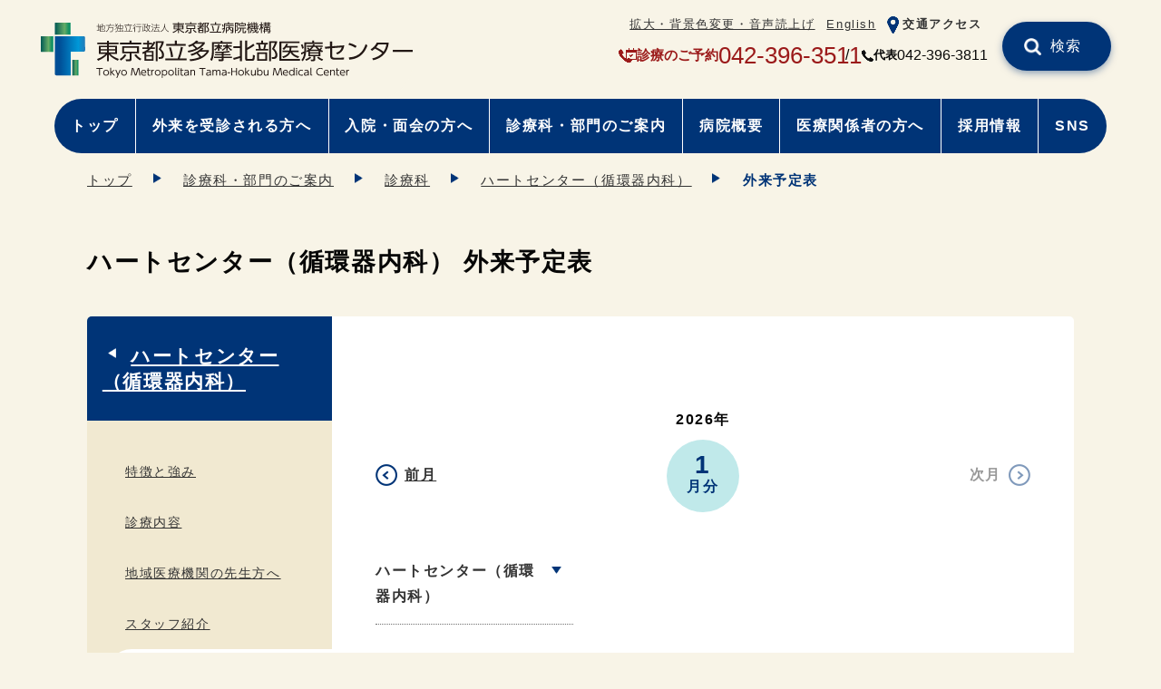

--- FILE ---
content_type: text/html
request_url: https://www.tmhp.jp/tamahoku/section/department/cardiology_heart/cardiology_heart-schdule.html
body_size: 4102
content:
<!doctype html>
<html lang="ja">
<head prefix="og: http://ogp.me/ns# fb: http://ogp.me/ns/fb# article: http://ogp.me/ns/article#">
<meta charset="UTF-8">
<meta name="viewport" content="width=device-width">
<title>ハートセンター（循環器内科） 外来予定表 | 多摩北部医療センター | 東京都立病院機構</title>
<meta name="date" content="2022-06-23T00:00:00+09:00">
<meta name="description" content=" {code} {doctortable type=" all kinds='} {/code}"'>
<meta name="twitter:card" content="summary_large_image">
<meta property="og:site_name" content="多摩北部医療センター">
<meta property="og:type" content="article">
<meta property="og:url" content="https://www.tmhp.jp/tamahoku/section/department/cardiology_heart/cardiology_heart-schdule.html">
<meta property="og:title" content="ハートセンター（循環器内科） 外来予定表 | 多摩北部医療センター | 東京都立病院機構">
<meta property="og:description" content=" {code} {doctortable type=" all kinds='} {/code}"'>
<meta property="og:image" content="">
<link rel="canonical" href="https://www.tmhp.jp/tamahoku/section/department/cardiology_heart/cardiology_heart-schdule.html">
<!--modules/module_head.tpl--><link rel="shortcut icon" href="/favicon.ico">
<link href="/exis/css/reset.css" rel="stylesheet">
<link href="/exis/css/style.css?ver=202405" rel="stylesheet">
<link href="/exis/css/contents.css?ver=202405" rel="stylesheet">
<link href="/exis/css/page.css?ver=202502" rel="stylesheet">
<script src="/exis/js/jquery-3.6.0.min.js"></script>
<script src="/exis/js/spmenu.js?ver=202405"></script>
<script src="/exis/js/gotop.js?ver=202405"></script>
<script src="/exis/js/newslist.js"></script>
<script src="/exis/js/fixlink.js"></script>
<script src="/exis/js/sp_tel_link.js"></script>
<script src="/exis/js/ga.js"></script>

</head>
<body class="page basic">
<!--modules/module_ga_noscript.tpl--><!-- Google Tag Manager (noscript) -->
<noscript><iframe src="https://www.googletagmanager.com/ns.html?id=GTM-54FFS2X" height="0" width="0" style="display:none;visibility:hidden"></iframe></noscript>
<!-- End Google Tag Manager (noscript) -->

  <!-- noscript -->
  <noscript>
    <p class="noscript">本サイトではJavaScriptを使用したコンテンツ・機能を提供しています。JavaScriptを有効にするとご利用いただけます。</p>
  </noscript>
  <!-- スキップリンク -->
  <p><a href="#contents_area" class="skip">本文へ移動</a></p>
  <!-- ▽ ヘッダー -->
  <header class="container">
<!--modules/module_header.tpl-->
<div class="site_ttl">
      <p class="logo"><a href="/tamahoku/">
        <img src="/tamahoku/shared/files/002074/att_0000001.svg" alt="東京都立多摩北部医療センター" height="48" width="200">
      </a></p>
    </div>
    <div class="sp_menu">
      <ul class="assist">
<!--modules/module_assist_headerlink.tpl-->        <li class="pc"><a href="https://www4.zoomsight-sv2.jp/TMHP/controller/index.html#https://www.tmhp.jp/tamahoku/index.html">拡大・背景色変更・音声読上げ</a></li>
        <li class=""><a href="/tamahoku/en/">English</a></li>
        <li class="assist_ico "><img src="/tamahoku/shared/files/002074/att_0000002.png" alt=""><a href="https://www.tmhp.jp/tamahoku/about/facility/access.html">交通アクセス</a></li>

      </ul>
    </div>
    <ul class="head_contact">
      <li class="appoint_tel">
      <img src="/exis/img/ico_tel2_red.png" alt="予約電話">
      <span>診療のご予約</span>
      <span class="tel_link">042-396-3511</span>      </li>
      <li class="switch_tel">
      <img src="/exis/img/ico_tel_bk.png" alt="電話番号">
      <span>代表</span>
      <span class="tel_link">042-396-3811</span>      </li>
    </ul>
    <div class="site_search head_search clearboth">
      <form name="site_search" action="/cgi-bin/searchform/search.cgi" method="POST" class="search_form">
        <input type="text" name="q" value="" class="search_txt" title="サイト内検索">
        <input type="submit" value="検索" class="search_submit">
      </form>
      <p>例）生活習慣病</p>
    </div>
    <ul class="nav nav_type01">
      <li class="pc"><a href="/tamahoku/index.html">トップ</a></li>
      <li class=""><a href="/tamahoku/outpatient/index.html">外来を受診される方へ</a></li>
      <li class=""><a href="/tamahoku/inpatient/index.html">入院・面会の方へ</a></li>
      <li class=""><a href="/tamahoku/section/index.html">診療科・部門のご案内</a></li>
      <li class=""><a href="/tamahoku/about/index.html">病院概要</a></li>
      <li class=""><a href="/tamahoku/relation/index.html">医療関係者の方へ</a></li>
      <li class=""><a href="/tamahoku/recruit/index.html">採用情報</a></li>
      <li class=""><a href="/tamahoku/about/public/video.html">SNS</a></li>
    </ul>

  </header>
  <div id="contents_area">
    <ul class="breadcrumbs container">
<li><a href="/tamahoku/index.html">トップ</a></li><li><a href="/tamahoku/section/index.html">診療科・部門のご案内</a></li><li><a href="/tamahoku/section/department/index.html">診療科</a></li><li><a href="/tamahoku/section/department/cardiology_heart/index.html">ハートセンター（循環器内科）</a></li><li>外来予定表</li>    </ul>

    <script type="application/ld+json">
    {
      "@context": "https://schema.org",
      "@type": "BreadcrumbList",
      "itemListElement": [
	  {
        "@type": "ListItem",
        "position": 1,
        "name": "多摩北部医療センター",
        "item": "https://www.tmhp.jp/tamahoku/index.html" 
      },
	  {
        "@type": "ListItem",
        "position": 2,
        "name": "診療科・部門のご案内",
        "item": "https://www.tmhp.jp/tamahoku/section/index.html" 
      },
	  {
        "@type": "ListItem",
        "position": 3,
        "name": "診療科",
        "item": "https://www.tmhp.jp/tamahoku/section/department/index.html" 
      },
	  {
        "@type": "ListItem",
        "position": 4,
        "name": "ハートセンター（循環器内科）",
        "item": "https://www.tmhp.jp/tamahoku/section/department/cardiology_heart/index.html" 
      },
      {
        "@type": "ListItem",
        "position": 5,
        "name": "外来予定表" 
      }
      ]
    }
    </script>


    <h1 class="h1_base container"><span>ハートセンター（循環器内科） 外来予定表</span></h1>
    <div class="contents">
      <div class="main">
<p>          </p><div id="doctortable_month_1" style="display: none;">
        <h2 class="schedule_month">2025年<span><span>12</span>月分</span></h2>
        </div>
        <div id="doctortable_month_2" style="display: block;">
        <h2 class="schedule_month">2026年<span><span>1</span>月分</span></h2>
        </div>
        <ul class="month_prev_next">
          <li><a href="javascript:void();" class="month_prev">前月</a></li>
          <li><a class="month_next">次月</a></li>
        </ul>
<script>

(function() {
document.addEventListener('DOMContentLoaded', function() {
    const btnprev = document.querySelector('.month_prev');
    const btnnext = document.querySelector('.month_next');
    const doctortable_grp_1 = document.querySelectorAll('#doctortable_month_1, #doctortable_menu_1, #doctortable_table_1');
    const doctortable_grp_2 = document.querySelectorAll('#doctortable_month_2, #doctortable_menu_2, #doctortable_table_2');
    const doctortable_toggle = function(e) {
        if(!e.target.href)   return;
        if(this.f) {
            btnprev.href = 'javascript:void();';
            btnnext.removeAttribute("href");
        } else {
            btnprev.removeAttribute("href");
            btnnext.href = 'javascript:void();';
        }
        for(let i = 0; i < doctortable_grp_1.length; i++) {
            doctortable_grp_1[i].style.display = ['block','none'][this.f];
        }
        for(let i = 0; i < doctortable_grp_2.length; i++) {
            doctortable_grp_2[i].style.display = ['none','block'][this.f];
        }
    };
    btnprev.addEventListener('click', {'handleEvent': doctortable_toggle, 'f': 0});
    btnnext.addEventListener('click', {'handleEvent': doctortable_toggle, 'f': 1});
});
})();

</script>
        <div id="doctortable_menu_1" style="display: none;">
        <ul class="links_04">
          <li><a href="#department03_1">ハートセンター（循環器内科）</a></li>
        </ul>
        </div>
        <div id="doctortable_menu_2" style="display: block;">
        <ul class="links_04">
          <li><a href="#department03_2">ハートセンター（循環器内科）</a></li>
        </ul>
        </div>
          <div id="doctortable_table_1" style="display: none;">
          <h2 id="department03_1">ハートセンター（循環器内科）</h2>
          <div class="table-scroll"><table class="schedule_table">
            <caption>平日</caption>
            <tr>
              <th scope="col">診療科</th>
              <th scope="col" class="schedule_dow">月</th>
              <th scope="col" class="schedule_dow">火</th>
              <th scope="col" class="schedule_dow">水</th>
              <th scope="col" class="schedule_dow">木</th>
              <th scope="col" class="schedule_dow">金</th>
            </tr>

            <tr>
              <th scope="row">午前</th>
              <td>亀山</td>
              <td>村﨑　　　　</td>
              <td>亀山</td>
              <td>村﨑</td>
              <td>亀山</td>
            </tr>
            <tr>
              <th scope="row">午後</th>
              <td>神林</td>
              <td>渡邉</td>
              <td>津久井</td>
              <td></td>
              <td></td>
            </tr>
            <tr>
              <th scope="row">専門外来<br>
午後</th>
              <td>心不全療養外来<br>
【第3】</td>
              <td></td>
              <td>ペースメーカー管理<br>
【第3】</td>
              <td>心臓血管外科外来<br>
(菊地)</td>
              <td>失神・不整脈外来<br>
(渡邉)</td>
            </tr>
          </table></div>
          <div class="border_div">
            <b>備考</b><br>*医師の学会出張や業務の都合による急な休診・代診が発生する場合がございます。<br>
受診の際は、予約センター（ＴＥＬ：042-396-3511）で受診の予約をお取りになった上で、ご来院くださいますようお願い申し上げます。

          </div>
          </div>
          <div id="doctortable_table_2" style="display: block;">
          <h2 id="department03_2">ハートセンター（循環器内科）</h2>
          <div class="table-scroll"><table class="schedule_table">
            <caption>平日</caption>
            <tr>
              <th scope="col">診療科</th>
              <th scope="col" class="schedule_dow">月</th>
              <th scope="col" class="schedule_dow">火</th>
              <th scope="col" class="schedule_dow">水</th>
              <th scope="col" class="schedule_dow">木</th>
              <th scope="col" class="schedule_dow">金</th>
            </tr>

            <tr>
              <th scope="row">午前</th>
              <td>亀山</td>
              <td>村﨑　　　　</td>
              <td>亀山</td>
              <td>村﨑</td>
              <td>亀山</td>
            </tr>
            <tr>
              <th scope="row">午後</th>
              <td>神林</td>
              <td>渡邉</td>
              <td>津久井</td>
              <td></td>
              <td></td>
            </tr>
            <tr>
              <th scope="row">専門外来<br>
午後</th>
              <td>心不全療養外来<br>
【第3】</td>
              <td></td>
              <td>ペースメーカー管理<br>
【第3】</td>
              <td>心臓血管外科外来<br>
(菊地)</td>
              <td>失神・不整脈外来<br>
(渡邉)</td>
            </tr>
          </table></div>
          <div class="border_div">
            <b>備考</b><br>*医師の学会出張や業務の都合による急な休診・代診が発生する場合がございます。<br>
受診の際は、予約センター（ＴＥＬ：042-396-3511）で受診の予約をお取りになった上で、ご来院くださいますようお願い申し上げます。

          </div>
          </div>
 <!-- no_item -->
      </div>
      <div class="sub">
        <h2 class="sub_cate_h2"><a href="/tamahoku/section/department/cardiology_heart/index.html">ハートセンター（循環器内科）</a></h2>
                <ul class="sub_cate_ul">
          <li><a href="/tamahoku/section/department/cardiology_heart/cardiology-heart_forte.html" class="cat01">特徴と強み</a></li>
          <li><a href="/tamahoku/section/department/cardiology_heart/cardiology-heart_diagnosis.html" class="cat01">診療内容</a></li>
          <li><a href="/tamahoku/section/department/cardiology_heart/cardiology-heart_community-medical.html" class="cat01">地域医療機関の先生方へ</a></li>
          <li><a href="/tamahoku/section/department/cardiology_heart/cardiology-heart_staff.html" class="cat01">スタッフ紹介</a></li>
          <li><a href="/tamahoku/section/department/cardiology_heart/cardiology_heart-schdule.html" class="cat01">外来予定表</a></li>
        </ul>

      </div>
    </div>
  </div>
  <footer>
<!--modules/topsite_module_footer.tpl-->
<p id="gotoTop" class="container"><a href="#top"><img src="/exis/img/gotop_blue01.png" alt="ページの先頭へ"></a></p>

    <div class="footer_inner container">
      <div class="footer_hospitals">
        <h2>病院一覧</h2>
        <ul>
          <li>
              <a href="/hiroo/">広尾病院  </a>
          </li>
          <li>
              <a href="/okubo/">大久保病院</a>
          </li>
          <li>
              <a href="/ohtsuka/">大塚病院</a>
          </li>
          <li>
            <a href="/komagome/">駒込病院</a>
          </li>
          <li>
            <a href="/toshima/">豊島病院</a>
          </li>
          <li>
            <a href="/ebara/">荏原病院</a>
          </li>
          <li>
            <a href="/bokutoh/">墨東病院</a>
          </li>
          <li>
            <a href="/tama/">多摩総合医療センター</a>
          </li>
          <li>
            <a href="/tamahoku/">多摩北部医療センター</a>
          </li>
          <li>
            <a href="/tobu/">東部地域病院</a>
          </li>
          <li>
            <a href="/tamanan/">多摩南部地域病院</a>
          </li>
          <li>
            <a href="/shinkei/">神経病院</a>
          </li>
          <li>
            <a href="/shouni/">小児総合医療センター</a>
          </li>
          <li>
            <a href="/matsuzawa/">松沢病院</a>
          </li>
          <li class="kikou_link">
            <a href="/">東京都立病院機構</a>
          </li>
        </ul>
      </div>

      <div class="footer_nav">
        <ul class="footer_nav01">
          <li><a href="/tamahoku/outpatient/index.html">外来を受診される方へ</a></li>
          <li><a href="/tamahoku/inpatient/index.html">入院・面会の方へ</a></li>
          <li><a href="/tamahoku/section/index.html">診療科・部門のご案内</a></li>
          <li><a href="/tamahoku/about/index.html">病院概要</a></li>
        </ul>
        <ul class="footer_nav02">
          <li><a href="/tamahoku/relation/index.html">医療関係者の方へ</a></li>
          <li><a href="/tamahoku/recruit/index.html">採用情報</a></li>
          <li><a href="/tamahoku/about/facility/access.html">交通アクセス</a></li>
        </ul>
      </div>

	<div class="fotter_profile">
	<div class="footer_logo">
          <p class="logo"><img src="/tamahoku/shared/files/001969/w_logo_tama-hokubu.svg" alt="東京都立多摩北部医療センター" height="48" width="200"></p>
        </div>
        <ul class="footer_inquiry">
          <li class="fotter_add">〒189-8511 東京都東村山市青葉町1-7-1</li>
          <li class="appoint_tel">
          <img src="/exis/img/ico_tel2_red.png" alt="予約電話">
          <span>診療のご予約</span>
          <span class="tel_link">042-396-3511</span>          </li>
          <li class="switch_tel">
          <img src="/exis/img/ico_tel_bk.png" alt="電話番号">
          <span>代表</span>
          <span class="tel_link">042-396-3811          </span></li>
        </ul>
      </div>

    </div>

    <div class="footer_sub">
      <div class="footer_sub_inner">
        <ul class="footer_sub_nav">
          <li><a href="/tamahoku/sitemap.html">サイトマップ</a></li>
          <li><a href="/tamahoku/about/gaiyo/privacy.html">個人情報保護について</a></li>
          <li><a href="/tamahoku/about/gaiyo/snspolicy.html">ソーシャルメディアポリシー</a></li>
          <li><a href="/tamahoku/about/gaiyo/charter.html">患者の権利章典</a></li>
          <li><a href="/tamahoku/about/other/link.html">リンク集</a></li>
        </ul>
        <p class="copyright">© TOKYO METROPOLITAN HOSPITAL ORGANIZATION All Rights Reserved.</p>
      </div>
    </div>


  </footer>
  <script>

  </script>
<script src="/exis/js/getpdf.js"></script>
</body>
</html>

--- FILE ---
content_type: image/svg+xml
request_url: https://www.tmhp.jp/tamahoku/shared/files/001969/w_logo_tama-hokubu.svg
body_size: 28967
content:
<?xml version="1.0" encoding="UTF-8"?><svg xmlns="http://www.w3.org/2000/svg" xmlns:xlink="http://www.w3.org/1999/xlink" viewBox="0 0 1433.34 218"><defs><style>.cls-1{fill:url(#_称未設定グラデーション_105);}.cls-2{fill:url(#_称未設定グラデーション_128);}.cls-3{fill:#fff;}.cls-4{fill:#231815;}.cls-5{fill:url(#_称未設定グラデーション_128-3);}.cls-6{fill:url(#_称未設定グラデーション_128-2);}</style><linearGradient id="_称未設定グラデーション_128" x1="54.1" y1="25.3" x2="114.95" y2="25.3" gradientTransform="matrix(1, 0, 0, 1, 0, 0)" gradientUnits="userSpaceOnUse"><stop offset="0" stop-color="#005855"/><stop offset=".62" stop-color="#66ac66"/><stop offset=".67" stop-color="#55a665"/><stop offset=".82" stop-color="#279764"/><stop offset=".93" stop-color="#0a8e63"/><stop offset="1" stop-color="#008b63"/></linearGradient><linearGradient id="_称未設定グラデーション_105" x1="72.3" y1="131.13" x2="189.05" y2="131.13" gradientTransform="matrix(1, 0, 0, 1, 0, 0)" gradientUnits="userSpaceOnUse"><stop offset="0" stop-color="#004e96"/><stop offset=".62" stop-color="#0098d8"/><stop offset=".68" stop-color="#0a8fce"/><stop offset=".86" stop-color="#2779b6"/><stop offset=".97" stop-color="#3271ad"/></linearGradient><linearGradient id="_称未設定グラデーション_128-2" x1="0" y1="84.99" x2="47.94" y2="84.99" gradientTransform="translate(-61.02 108.96) rotate(-90)" xlink:href="#_称未設定グラデーション_128"/><linearGradient id="_称未設定グラデーション_128-3" x1="121.11" y1="177.26" x2="145.08" y2="177.26" gradientTransform="translate(-44.17 310.35) rotate(-90)" xlink:href="#_称未設定グラデーション_128"/></defs><g id="f8f4e7"><rect class="cls-3" width="1433.34" height="218"/><rect class="cls-3" width="1433.34" height="218"/></g><g id="_イヤー_1のコピー_2"><g><g><g><path class="cls-4" d="M226.19,30.81c-4.91,1.79-7.86,2.56-10.49,3.19l-.18-2.03c2.03-.42,3.26-.74,4.63-1.09v-14.17h-4.74v-1.72h4.74V6.19h1.89V14.99h3.96v1.72h-3.96v13.61c1.55-.46,2.67-.84,3.96-1.33l.18,1.82Zm10.17-14.98V6.12h1.86V15.34l8.14-2.1c0,2.67,0,10.8-.49,12.88-.39,1.68-1.51,2.59-3.26,2.59h-2.49l-.35-1.93,2.84,.07c1.09,.03,1.44-.88,1.51-1.16,.42-1.65,.42-10.1,.42-10.25l-6.31,1.65v13.79h-1.86v-13.3l-5.72,1.48v15.36c0,1.16,.95,1.33,1.54,1.33h11.05c1.23,0,1.47-.17,1.79-.98,.42-1.12,.59-3.23,.63-4.84l1.93,.67c-.35,6.63-1.54,6.95-4,6.95h-11.79c-3.05,0-3.05-1.86-3.05-2.63v-15.36l-4.25,1.12-.42-1.65,4.67-1.19V9.34h1.9v8l5.72-1.51Z"/><path class="cls-4" d="M278.61,19.2c-.95,12.91-.98,13.47-1.96,16.24-.91,2.63-3.58,2.74-5.12,2.74h-5.44l-.38-2.03,5.82,.03c.98,0,2.46,.04,3.19-1.26,1.26-2.28,1.75-13.47,1.75-13.92h-13.65c-.38,3.72-1.16,11.44-11.02,17.33l-1.47-1.82c10.14-5.68,10.56-11.96,10.98-23.43h-10.84v-1.82h14.98V6.04h2.07v5.19h15.08v1.82h-19.22c-.11,3.33-.24,4.91-.39,6.14h15.61Z"/><path class="cls-4" d="M297.14,6.71c-.91,2.1-2.53,4.11-4.21,5.89,2.81,6,2.81,13.93,2.81,15.19,0,6.77-1.47,10.35-5.96,10.35h-2.56l-.39-1.86,3.16,.04c3.72,.04,4-4.91,4-8.07,0-1.82-.24-5.02-.42-6.77-1.19,1.97-3.82,5.26-7.54,8.14l-1.09-1.44c3.05-2.21,6.77-6.42,8.28-8.98-.07-.42-.42-2.56-1.61-5.26-2.7,2.39-4.31,3.16-5.44,3.72l-.91-1.44c1.09-.53,2.91-1.4,5.54-3.82-.74-1.33-2.11-3.58-3.96-4.95l1.26-1.3c1.09,1.02,2.38,2.21,4.03,4.95,2.32-2.52,3.05-4.11,3.44-4.95l1.58,.56Zm16.38,20.84c1.26,1.89,3.51,6.21,4.52,9.93l-1.79,.63c-.21-.77-.53-1.75-1.23-3.51-1.44,.42-10.63,2.14-18.45,2.91l-.32-1.82c3.4-.28,6.56-.67,9.96-1.16v-8.88h-8.35V12.5h8.35V6.08h1.82v6.42h8.59v13.15h-8.59v8.63c3.47-.49,5.86-1.02,6.35-1.16-1.12-2.49-1.89-3.68-2.56-4.77l1.68-.81Zm-7.3-13.33h-6.49v9.72h6.49V14.22Zm8.56,0h-6.74v9.72h6.74V14.22Z"/><path class="cls-4" d="M339.28,34.7c2.7-6.98,4.24-12.42,5.44-19.57l2.03,.49c-1.44,7.93-2.98,13.19-5.3,19.08h11.26v1.82h-32.13v-1.82h18.7Zm-1.65-28.62v4.87h13.47v1.86h-29.01v-1.86h13.47V6.08h2.07Zm-7.86,26.35c-.39-5.68-1.93-11.37-3.72-16l1.86-.56c1.61,4.21,3.54,11.4,3.93,16.25l-2.07,.32Z"/><path class="cls-4" d="M355.22,24.6c4.74-3.33,7.54-7.79,9.19-11.02l1.54,.84c-.49,.98-1.44,2.88-3.58,5.72v18.07h-2v-15.64c-2.35,2.49-3.72,3.4-4.52,3.96l-.63-1.93Zm9.79-17.79c-4.03,6.56-7.4,8.66-8.8,9.54l-.74-1.93c3.23-1.72,6.31-5.54,7.96-8.49l1.58,.88Zm22.77,12.21h-5.96v16.59c0,.81-.03,2.59-2.39,2.59h-5.65l-.32-2.1,5.44,.11c.77,0,.91-.17,.91-.98V19.03h-12.94v-1.79h20.91v1.79Zm-1.4-9.47h-18.03v-1.86h18.03v1.86Z"/><path class="cls-4" d="M406.59,31.97c-3.12,1.02-12.87,2.95-15.47,3.26l-.39-1.93c.49-.03,1.23-.14,1.93-.24V15.48h1.79v17.26c.98-.14,2.6-.42,3.68-.63V9.41h-7.4v-1.76h15.51v1.76h-6.28v8.42h4.98v1.79h-4.98v12.14c2.88-.53,4.7-.98,6.52-1.47l.11,1.68Zm16.17-19.93v1.82h-2.67c-.18,2-.84,10.35-5.02,16.49,1.37,1.61,3.4,3.61,7.61,6.17l-1.09,1.68c-4.38-2.59-6.45-4.77-7.75-6.31-3.3,3.79-7.09,5.55-8.94,6.39l-1.26-1.61c2.14-.81,5.89-2.39,9.02-6.31-1.44-2.03-3.33-5.61-4.38-10.84-1.12,1.9-1.93,2.91-2.6,3.75l-1.61-1.05c3.82-4.98,5.89-9.79,6.6-16.1l2.07,.24c-.21,1.37-.49,2.95-1.3,5.68h11.33Zm-11.93,1.82c-.32,.88-.7,1.86-1.33,3.26,1.12,6.77,3.16,9.82,4.31,11.57,1.75-2.73,3.82-7.61,4.42-14.84h-7.4Z"/><path class="cls-4" d="M431.36,21.02c-2.28-2.03-3.82-3.02-5.82-4.07l.95-1.58c2.49,1.23,4,2.25,6.14,4l-1.26,1.65Zm-5.75,15.54c2.77-3.47,5.44-8.28,7.16-12.67l1.51,1.26c-1.58,3.83-4.56,9.75-7.12,12.91l-1.54-1.51Zm7.75-24.49c-1.37-1.09-3.96-2.98-6.35-4.07l1.02-1.58c2.98,1.33,5.65,3.37,6.49,4l-1.16,1.65Zm17.12,14.38c1.75,1.79,3.86,4.21,7.47,10.91l-1.82,1.09c-.35-.84-.6-1.51-1.65-3.26-4.25,.77-16.35,1.68-19.75,1.72l-.38-1.93c1.54,0,1.86,0,2.56-.04,.28-.46,2.91-5.05,5.72-12.14h-7.93v-1.79h10.49v-7.54h-9.01v-1.79h9.01V6.08h1.96v5.61h9.68v1.79h-9.68v7.54h10.8v1.79h-13.29c-1.79,4.32-3.61,8.49-5.58,12.03,11.23-.67,12.49-.74,14.52-1.09-1.75-2.77-2.73-4.24-4.52-6.21l1.4-1.09Z"/><path class="cls-4" d="M478.03,6.01v4.28c0,4.91,1.4,11.72,3.89,16.14,2.6,4.6,7.02,7.82,11.58,10.1l-1.55,1.79c-8.7-5.08-13.19-10.38-14.91-20.94-.77,5.54-3.12,15.02-15.54,20.66l-1.26-1.76c4.25-2.03,9.79-5.44,12.42-10.87,2.03-4.24,3.23-10.84,3.23-15.05V6.01h2.14Z"/></g><g><path class="cls-4" d="M552.68,7.59h-20.18v3.13h16.84V27.84h-13.93c4.82,5.06,12.45,8.84,17.8,10.49l-2.24,3.63c-2.24-.92-11.45-4.74-18.46-12.56v13.49h-3.82v-13.49c-4.29,5.29-11.45,9.76-18.46,12.61l-2.29-3.59c6.97-2.48,13.36-5.98,17.85-10.58h-13.84V10.72h16.75v-3.13h-20.18v-3.45h20.18V.18h3.82v3.96h20.18v3.45Zm-37.08,6.31v3.86h13.08v-3.86h-13.08Zm0,6.85v3.96h13.08v-3.96h-13.08Zm30.11-6.85h-13.22v3.86h13.22v-3.86Zm0,6.85h-13.22v3.96h13.22v-3.96Z"/><path class="cls-4" d="M555.72,38.61c1.91-1.2,6.44-4,10.4-10.12l3.53,1.89c-2.29,3.45-5.68,7.64-11.07,11.27l-2.87-3.04Zm44.62-30.79h-44.18v-3.63h19.85V.09h4.1V4.19h20.23v3.63Zm-4.96,18.77h-15.27v12.52c0,2.3-.71,3.91-4.01,3.91h-7.11l-.95-3.96,6.63,.04c1.39,0,1.62-.14,1.62-1.38v-11.14h-15.27V11.64h34.35v14.95Zm-3.86-11.55h-26.63v8.15h26.63V15.05Zm-2.1,13.3c3.77,4.88,6.97,7.46,11.07,9.8l-2.63,3.22c-5.3-3.04-8.64-6.54-11.98-11.13l3.53-1.89Z"/><path class="cls-4" d="M630.48,3.63c-1.48,2.53-3.77,6.54-6.97,10.45h5.58v3.32h-8.54c-1.62,1.61-2.77,2.62-4.96,4.23h11.02v20.43h-18.75v-15.64c-1,.5-1.48,.78-3.25,1.61l-1.62-3.13c5.92-2.72,8.54-4.37,12.45-7.5h-11.83v-3.32h9.59V7.91h-8.11v-3.31h8.11V.18h3.72V4.6h6.82v3.08c.95-1.47,1.72-2.76,3.1-5.57l3.63,1.52Zm-7.44,21.17h-11.5v5.34h11.5v-5.34Zm0,8.37h-11.5v5.66h11.5v-5.66Zm-4.11-19.1c2.34-2.62,3.1-3.77,4.73-6.17h-6.73v6.17h2Zm28.54-9.34c-1.81,5.48-4.91,10.86-6.01,12.7,5.15,4.69,6.68,8.47,6.68,12.47,0,8.15-5.44,8.15-7.49,8.15h-3.39l-.48-3.78,3.34,.05c1.81,.05,3.91-.32,3.91-4.19,0-4.56-2.48-7.96-6.96-12.1,2.96-5.43,4.2-7.73,6.11-13.3h-8.07V42.89h-3.82V1.38h16.18v3.36Z"/><path class="cls-4" d="M677.33,37.18c1.48-4,4.44-11.96,6.44-24.02l4.29,.74c-1.91,9.48-3.63,15.51-6.63,23.28h14.31v3.73h-44.18v-3.73h25.77Zm-1.77-37.18V6.95h18.32v3.72h-40.51v-3.72h18.04V0h4.15Zm-12.02,34.6c-.71-9.16-3.34-16.8-4.39-19.88l3.86-.96c2.1,5.71,4.01,13.02,4.82,20.25l-4.29,.6Z"/><path class="cls-4" d="M706.18,4.42h15.13V.28h3.91V4.42h18.13v3.41h-33.4v12.01c0,7.55-1.29,16.43-7.01,22.92l-3.05-2.81c2.67-3.18,4.82-6.49,5.92-13.9-.81,.46-3.39,1.75-6.68,3.22l-.67-4.05c3.01-1.01,5.77-2.26,7.68-3.13,.05-.87,.05-1.8,.05-2.21V4.42Zm-4.96,13.48c-.48-3.08-1.91-6.85-2.72-8.65l3.15-1.24c1,1.98,2.43,5.29,3.1,8.65l-3.53,1.24Zm40.42,2.17v19.19c0,.97,0,3.54-3.58,3.54h-5.77l-.67-3.68h4.2c1.53,0,2.05-.09,2.05-1.7v-14.22h-8.88c1.1,2.67,2.77,5.84,8.64,9.62l-2.29,2.95c-3.25-2.53-6.44-5.43-8.69-10.26-1.1,3.31-2.62,6.81-7.49,10.45l-2.24-2.99c4.72-3.04,6.15-6.39,7.01-9.75h-7.35v19.6h-3.77V20.06h11.69c.24-1.8,.29-3.41,.34-4.93h-13.55v-3.27h32.07v3.27h-14.98c-.09,1.61-.14,2.95-.48,4.93h13.74Z"/><path class="cls-4" d="M761.05,1.56v3.13c-1.1,4.05-1.91,5.89-4.2,11.14,4.2,4.87,4.2,9.94,4.2,10.86,0,1.38,0,6.76-5.53,6.76h-2.39l-.57-3.68h2.48c2.15,0,2.39-2.21,2.39-3.59,0-3.54-1.81-7.32-4.25-10.21,1.39-2.76,3.05-6.58,4.05-11.09h-5.49V42.89h-3.77V1.56h13.08Zm20.28,22.82v13.16c0,.78,0,1.52,1.39,1.52h2.58c1.57,0,2.15,0,2.39-6.21l3.77,.92c-.57,8.14-1.19,8.74-5.01,8.74h-5.11c-3.48,0-3.72-.96-3.72-4.37v-13.76h-4.72c-.24,13.35-8.31,16.89-12.89,18.36l-1.76-3.36c6.06-1.7,10.74-5.39,10.78-15h-7.3v-3.5h29.44v3.5h-9.83Zm-3.34-24.16V4.51h12.07V14.13h-3.72V7.91h-20.62v6.21h-3.67V4.51h12.08V.23h3.86Zm-11.5,15.69v-3.36h18.99v3.36h-18.99Z"/><path class="cls-4" d="M826.13,4.05c.57,.46,.71,.59,.95,.78,2.05-2.85,2.62-3.87,3.15-4.78l2.91,1.1c-1.39,2.3-3.29,4.69-4.01,5.57,.52,.51,1.43,1.38,1.95,1.98,2.72-3.41,2.96-3.73,3.58-4.65l2.58,1.33c-2.34,3.18-4.39,5.71-7.97,9.62,3.77-.23,4.01-.23,5.53-.37-.33-1.02-.57-1.57-.91-2.35l2.72-1.02c1.43,2.95,2.29,6.08,2.53,6.86l-2.96,1.2c-.24-1.2-.38-1.66-.57-2.3-1.05,.14-4.96,.51-5.35,.55,.29,.14,2.82,1.52,4.35,2.62l-1.72,2.02h6.01v3.22h-12.93c.43,2.35,1.05,4.6,2.19,7.09,2.67-2.39,3.49-3.91,4.63-5.66l3.29,1.47c-1.53,2.44-3.24,4.93-6.11,7.36,1.62,2.53,3.01,3.64,3.72,3.64,.95,0,1.62-1.24,2.77-5.71l3.05,2.25c-1.29,4.74-2.58,7.04-5.63,7.04-3.39,0-6.15-3.77-6.92-4.92-4.58,2.95-8.16,4.05-10.17,4.65l-1.62-3.17c1.95-.51,5.44-1.38,10.02-4.56-1.57-3.5-2.29-6.4-2.96-9.48h-9.16c0,1.06-.05,1.89-.09,2.95,3.39,1.43,5.53,2.76,7.97,4.65l-2.1,2.95c-2.58-2.48-5.58-4.05-6.11-4.33-.67,6.21-2.48,8.97-4.29,11.27l-2.81-2.67c2.91-3.82,3.67-7.18,3.77-14.82h-1.95v-2.76l-1.81,2.58c-.67-1.15-1.43-2.48-2.25-4.74v22.36h-3.53V22c-.86,4.05-2.29,7.68-3.87,10.45l-2-4.51c4.15-6.35,5.34-13.8,5.58-15.37h-4.87v-3.5h5.15V.14h3.53V9.06h3.77v3.5h-3.77v2.07c1.05,2.44,2.25,4.78,4.39,7.59h13.84c-1.24-7.5-1.67-14.5-1.72-22.09h3.82c-.05,7.09,.57,13.34,.76,15.05h1c1.19-1.2,2.91-3.27,3.63-4.09-.57-.69-2.43-2.76-5.01-4.83l2.01-2.21Zm-8.73,8.1c1.62,3.36,2.19,5.75,2.48,7l-2.91,1.01c-.19-.92-.29-1.33-.48-2.02-1.67,.18-9.73,.78-10.16,.83l-.43-2.9c.81,0,1.05,0,1.33-.05,.62-.64,1.72-1.84,4.01-4.6-.62-.65-2.77-2.9-5.44-5.02l2.05-2.17c.57,.41,.71,.51,1.15,.83,1.91-2.17,2.58-3.18,3.72-5.02l2.91,1.06c-1.81,2.76-3.1,4.28-4.53,5.8,.76,.74,1.48,1.43,2.05,2.12,2.39-2.9,2.91-3.78,3.63-4.83l2.53,1.56c-2.38,3.22-6.49,8.15-8.4,10.17,1.67-.05,2.86-.09,4.77-.23-.43-1.33-.67-1.84-1-2.53l2.72-1.02Zm12.41,5.48c-1.77,.14-3.25,.23-5.01,.37,.15,1.15,.43,2.99,.62,4.23h6.83c-.57-.37-2.53-1.61-4.15-2.44l1.72-2.17Z"/><path class="cls-4" d="M855.94,26.6c-1.15-1.7-2.34-3.45-3.58-6.03v22.23h-3.77V21.49c-1.81,5.98-4.29,9.66-5.34,11.18l-1.72-4.88c2.91-3.68,5.3-8,6.82-15.19h-5.92v-3.41h6.15V.18h3.77V9.2h4.92v3.41h-4.92v1.7c.43,1.06,2.1,4.92,5.82,8.93l-2.25,3.36Zm13.98-9.06h-13.17v-2.81h7.4v-3.36h-4.87v-2.62h4.87v-2.95h-6.3V2.95h6.3V.18h3.43V2.95h8.21V.18h3.49V2.95h6.15v2.85h-6.15v2.95h4.63v2.62h-4.63v3.36h7.3v2.81h-13.36v2.81h10.45v12.01h2.91v2.85h-2.91v4.33c0,2.07-.67,3.26-3.63,3.26h-5.73l-.43-3.5,4.82,.05c1.29,0,1.48-.23,1.48-1.24v-2.9h-17.08v7.59h-3.44v-7.59h-3.58v-2.85h3.58v-12.01h10.26v-2.81Zm0,5.52h-6.82v3.27h6.82v-3.27Zm0,5.89h-6.82v3.41h6.82v-3.41Zm5.87-23.14h-8.21v2.95h8.21v-2.95Zm0,5.57h-8.21v3.36h8.21v-3.36Zm-2.58,14.95h6.97v-3.27h-6.97v3.27Zm0,6.03h6.97v-3.41h-6.97v3.41Z"/></g></g><g><path class="cls-2" d="M55.04,2.18h58.96c.52,0,.95,.42,.95,.95V48.41H54.1V3.13c0-.52,.42-.95,.95-.95Z"/><path class="cls-1" d="M170.84,60.72c0-3.4-2.76-6.16-6.16-6.16H54.1V201.53c0,3.4,2.76,6.16,6.16,6.16h54.7V115.42h49.73c3.4,0,6.16-2.76,6.16-6.16V60.72Z"/><path class="cls-6" d="M-6.46,61.02H54.4v46.99c0,.52-.42,.95-.95,.95H-5.51c-.52,0-.95-.42-.95-.95V61.02h0Z" transform="translate(108.96 61.02) rotate(90)"/><path class="cls-5" d="M103.61,165.28h58.96c.52,0,.95,.42,.95,.95v23.02h-60.86v-23.02c0-.52,.42-.95,.95-.95Z" transform="translate(310.35 44.17) rotate(90)"/></g><g><path class="cls-4" d="M299.94,85.93h-37.73v5.85h31.49v32.03h-26.05c9.01,9.47,23.28,16.53,33.27,19.63l-4.19,6.8c-4.19-1.72-21.41-8.87-34.52-23.5v25.22h-7.14v-25.22c-8.03,9.9-21.41,18.25-34.52,23.59l-4.28-6.72c13.02-4.65,24.98-11.19,33.36-19.8h-25.87v-32.03h31.31v-5.85h-37.73v-6.46h37.73v-7.4h7.14v7.4h37.73v6.46Zm-69.31,11.79v7.23h24.44v-7.23h-24.44Zm0,12.82v7.41h24.44v-7.41h-24.44Zm56.28-12.82h-24.71v7.23h24.71v-7.23Zm0,12.82h-24.71v7.41h24.71v-7.41Z"/><path class="cls-4" d="M303.87,143.95c3.57-2.24,12.04-7.49,19.45-18.94l6.6,3.53c-4.28,6.46-10.61,14.29-20.7,21.09l-5.35-5.68Zm83.4-57.59h-82.6v-6.8h37.11v-7.66h7.67v7.66h37.82v6.8Zm-9.28,35.12h-28.54v23.41c0,4.31-1.34,7.32-7.49,7.32h-13.29l-1.78-7.4,12.4,.08c2.59,0,3.03-.26,3.03-2.58v-20.83h-28.54v-27.98h64.22v27.98Zm-7.22-21.61h-49.77v15.24h49.77v-15.24Zm-3.92,24.88c7.05,9.12,13.02,13.95,20.69,18.33l-4.91,6.02c-9.9-5.68-16.15-12.22-22.39-20.83l6.6-3.53Z"/><path class="cls-4" d="M441.86,78.53c-2.77,4.74-7.05,12.23-13.02,19.54h10.44v6.2h-15.97c-3.03,3.01-5.17,4.91-9.28,7.92h20.6v38.22h-35.05v-29.27c-1.87,.95-2.77,1.46-6.07,3.01l-3.03-5.85c11.06-5.08,15.97-8.18,23.28-14.03h-22.12v-6.2h17.93v-11.53h-15.16v-6.2h15.16v-8.27h6.96v8.27h12.76v5.77c1.78-2.76,3.21-5.16,5.8-10.42l6.78,2.84Zm-13.92,39.6h-21.5v9.99h21.5v-9.99Zm0,15.67h-21.5v10.59h21.5v-10.59Zm-7.67-35.73c4.37-4.91,5.8-7.06,8.83-11.53h-12.58v11.53h3.75Zm53.34-17.47c-3.39,10.24-9.19,20.31-11.24,23.76,9.63,8.78,12.49,15.84,12.49,23.33,0,15.24-10.17,15.24-14.01,15.24h-6.33l-.89-7.06,6.24,.09c3.39,.09,7.32-.6,7.32-7.83,0-8.52-4.64-14.89-13.02-22.64,5.53-10.16,7.85-14.46,11.42-24.88h-15.07v71.36h-7.14V74.31h30.24v6.29Z"/><path class="cls-4" d="M527.68,141.29c2.77-7.49,8.3-22.38,12.04-44.94l8.03,1.38c-3.57,17.73-6.78,29.01-12.4,43.56h26.76v6.97h-82.6v-6.97h48.17Zm-3.3-69.56v13h34.25v6.97h-75.73v-6.97h33.72v-13h7.76Zm-22.48,64.73c-1.34-17.13-6.24-31.42-8.21-37.19l7.22-1.81c3.92,10.67,7.49,24.36,9.01,37.88l-8.03,1.12Z"/><path class="cls-4" d="M567.82,90.41c12.84-4.05,22.03-8.95,31.13-18.77l7.76,1.37c-1.16,1.64-1.87,2.76-4.1,4.91h29.53v5.77c-5.53,7.32-20.25,26.69-63.33,34.69l-2.5-6.8c16.86-2.93,24.8-6.2,30.06-8.52-2.59-3.01-7.67-8.09-12.31-11.79-5.89,3.18-9.54,4.39-12.76,5.42l-3.48-6.28Zm9.19,34.52c18.11-4.91,32.83-13.77,42.82-25.31l7.4,2.24c-1.34,1.81-2.5,3.18-6.15,6.8h26.76v6.03c-15.97,28.41-49.15,35.72-72.07,37.27l-2.14-7.32c7.49-.34,21.41-1.37,38-8-3.75-5.6-7.94-10.07-11.33-13.43-8.47,4.56-15.52,6.72-19.36,7.75l-3.92-6.03Zm18.55-40.97c-2.14,1.63-3.48,2.5-5.71,3.96,4.73,3.45,10.79,9.56,13.11,12.05,9.19-4.82,15.16-10.76,19.71-16.01h-27.12Zm18.2,30.73c-3.21,2.32-5.17,3.62-7.76,5.25,4.28,3.79,10.17,10.67,12.4,13.68,8.47-4.48,15.88-10.5,20.78-18.94h-25.42Z"/><path class="cls-4" d="M692.7,78.02v-5.85h7.31v5.85h36.48v5.94h-69.58v27.46c0,7.83,0,26.26-7.94,39.68l-5.98-5.42c2.86-4.82,6.69-11.79,6.69-34.35v-33.31h33.01Zm1.52,28.06c-3.03-2.58-4.1-3.7-5.71-5.85v11.02h-5.8v-11.62c-4.37,6.03-8.74,9.47-11.24,11.45l-3.48-4.65c5.08-3.35,8.56-6.46,12.58-11.11h-11.06v-4.82h13.2v-4.39h5.8v4.39h10.97v4.82h-9.72c2.95,3.1,6.78,5.85,8.12,6.89l-3.66,3.87Zm10.62,18.51h27.02v4.91h-27.02v4.65h32.02v5.34h-32.02v6.63c0,4.3-2.59,6.02-6.6,6.02h-12.13l-2.05-6.89,11.69,.17c2.05,0,2.05-1.12,2.05-2.24v-3.7h-29.8v-5.34h29.8v-4.65h-26.76v-4.91h26.76v-4.56c-5.44,.17-16.68,.34-24.98,.26l-1.43-5.08c16.23,.17,38.53-.09,54.06-3.36l2.94,5.08c-8.65,1.89-15.79,2.32-23.55,2.84v4.82Zm28.81-12.65c-2.76-1.98-8.47-6.02-13.29-12.65v11.71h-5.8v-11.19c-5.62,6.63-11.6,10.24-14,11.79l-3.66-4.13c2.5-1.2,9.19-4.56,15.97-12.14h-10.35v-4.82h12.04v-4.39h5.8v4.39h15.79v4.82h-13.38c2.14,2.59,6.69,7.49,14.54,11.36l-3.66,5.25Z"/><path class="cls-4" d="M741.41,139.57c9.36-2.07,21.94-5.94,26.22-7.4v-31.68h-25.78v-6.97h25.78v-21.44h7.58v79.89h-7.58v-12.48c-1.87,.69-14.36,4.91-24,7.4l-2.23-7.32Zm53.87-67.49v27.72c2.68-1.38,13.47-7.15,23.46-15.84l5.08,6.19c-9.54,7.75-22.74,14.81-28.54,17.65v33.06c0,1.98,.62,2.58,3.21,2.58h13.74c3.3,0,5.08,0,5.08-16.27l7.49,2.58c-.81,14.72-1.16,20.83-9.81,20.83h-19.71c-1.96,0-7.58,0-7.58-6.2V72.07h7.58Z"/><path class="cls-4" d="M849.25,80.08v-8h7.22v8h18.28v6.2h-6.15c-.8,5.16-2.23,11.71-4.19,18.34h12.04v6.28h-47.37v-6.28h11.78c-.45-5.34-1.34-11.71-3.12-18.34h-7.14v-6.2h18.65Zm23.28,70.42h-38.98v-32.54h38.98v32.54Zm-7.05-26.34h-24.8v20.23h24.8v-20.23Zm-7.94-19.54c1.96-6.29,3.3-13.86,4.01-18.34h-17.13c1.52,6.2,2.59,11.19,3.48,18.34h9.63Zm22.21,47.26V74.23h30.51v5.85c-3.57,9.3-6.51,15.24-11.06,23.25,7.85,6.97,12.67,15.84,12.67,25.31,0,4.48-1.6,9.04-4.82,11.79-2.23,1.89-5.08,2.84-9.72,2.84h-6.42l-1.07-7.15,6.42,.17c5.62,.17,8.03-3.36,8.03-8.61,0-8.95-5.35-16.7-13.56-22.98,4.73-7.66,9.27-17.74,11.33-24.19h-14.99v71.36h-7.31Z"/><path class="cls-4" d="M996.88,74.91v6.63h-69.75v62.06h71.63v6.54h-79.21V74.91h77.33Zm-3.03,35.38v6.37h-24.98c3.03,5.51,12.49,13.51,26.94,16.61l-3.92,6.63c-20.16-6.03-27.3-16.96-29.52-21.87-5.89,13.09-17.31,18.68-27.47,21.95l-4.28-6.29c4.46-1.03,18.64-4.39,24.98-17.04h-23.81v-6.37h25.96c.45-2.67,.89-5.34,.89-11.53h-13.12c-3.03,4.04-5.08,6.2-8.56,9.21l-5.62-4.65c6.33-4.91,11.6-11.19,14.36-19.54l7.13,1.47c-1.43,3.44-2.14,4.9-3.39,7.23h40.68v6.29h-24.53c0,4.99-.27,7.83-.89,11.53h29.17Z"/><path class="cls-4" d="M1015.43,79.05h30.77v-6.97h7.31v6.97h33.18v6.02h-64.22v23.42c0,28.32-9.63,39.43-13.2,43.56l-5.44-4.65c4.01-4.82,8.92-11.02,10.88-27.03-4.46,2.84-7.85,4.48-10.53,5.77l-1.52-7.06c6.15-2.32,8.21-3.27,12.67-5.42,0-1.38,.09-3.01,.09-5.42v-29.18Zm-8.12,24.62c-.98-5.16-2.59-10.67-4.64-15.58l5.53-2.58c2.59,4.91,4.46,10.93,5.35,15.32l-6.24,2.84Zm11.77,41.06c7.14-2.32,11.51-4.65,17.84-10.5l5.17,4.13c-7.58,7.15-13.11,9.99-19.09,12.14l-3.92-5.77Zm58.16-12.31h-19.62v13.86c0,5.34-3.84,5.51-6.6,5.51h-9.63l-1.52-6.2h8.47c1.78,0,2.05-.34,2.05-2.06v-11.11h-19.18v-17.91c-1.87,1.12-2.5,1.47-4.46,2.58l-3.92-5.16c3.12-1.46,5.44-2.58,8.48-4.56-2.95-3.01-3.21-3.27-5.71-5.16l4.1-3.62c2.85,2.07,5.35,4.74,6.15,5.6,2.76-2.15,4.99-4.39,7.49-7.58h-18.02v-5.42h21.41c.89-1.89,1.34-3.01,2.05-4.99l7.05,.77c-.89,2.15-1.25,3.01-1.88,4.22h32.47v5.42h-20.79c1.78,2.15,4.02,4.99,8.29,8.18,2.59-2.67,4.73-5.25,5.71-6.54l5,2.93c-2.77,3.45-5.89,6.37-6.07,6.63,4.02,2.15,6.42,3.01,8.92,3.87l-3.39,5.77c-2.41-1.12-4.1-1.89-6.87-3.53v18.51Zm-6.51-20.31h-33.01v5.16h33.01v-5.16Zm0,9.9h-33.01v5.42h33.01v-5.42Zm-3.03-14.89c-5.18-4.48-7.4-7.75-9.36-10.5h-7.58c-1.07,1.64-3.57,5.43-9.36,10.5h26.31Zm1.87,26.77c6.42,5.94,10.17,8.01,18.46,10.85l-3.92,5.85c-6.87-2.32-14.45-6.89-19.27-12.14l4.73-4.56Z"/><path class="cls-4" d="M1095.71,103.58l-.45-7.66,19.36-1.47v-19.11h8.12v18.51l46.74-3.53c-2.14,17.82-9.9,28.24-26.85,35.64l-4.73-6.11c15.97-6.11,19.53-14.46,21.68-21.61l-36.84,3.1v28.41c0,8.01,3.3,9.04,11.15,9.04h18.02c6.24,0,10.43-.34,15.97-1.2l.18,7.75c-3.39,.43-7.32,.95-15.61,.95h-19.09c-15.34,0-18.73-6.11-18.73-16.1v-28.15l-18.91,1.55Z"/><path class="cls-4" d="M1212.83,100.14c-5.26-3.45-14.63-8.52-27.47-12.4l4.02-6.89c15.79,4.56,25.6,10.67,27.92,12.05l-4.46,7.23Zm-25.6,37.36c45.13-2.32,58.43-32.79,64.58-52.08l6.96,4.99c-4.28,12.22-18.56,52.42-69.93,55.7l-1.6-8.61Z"/><path class="cls-4" d="M1270.99,105.73c10.62-6.37,18.46-14.37,23.82-25.82h46.12c-1.61,14.03-6.25,55.18-59.76,68.61l-3.83-7.15c14.63-3.35,28.45-9.73,38.62-20.49-7.41-6.12-15.25-11.45-28.37-17.82-2.59,2.5-5.08,4.9-11.33,8.69l-5.26-6.03Zm29.17-18.68c-3.66,6.02-5.26,8-7.67,10.85,9.27,4.48,19.53,9.81,28.36,17.13,4.73-6.72,8.83-14.63,10.88-27.98h-31.58Z"/><path class="cls-4" d="M1433.34,107.89v8.18h-76.71v-8.18h76.71Z"/></g><g><path class="cls-4" d="M228.23,208.13h-3.62v-26.06h-10.16v-3.19h23.93v3.19h-10.16v26.06Z"/><path class="cls-4" d="M251.7,185.67c5.93,0,11.2,4.27,11.2,11.54s-5.27,11.51-11.16,11.51-11.2-4.27-11.2-11.51,5.31-11.54,11.16-11.54Zm0,20.01c3.31,0,7.73-2.08,7.73-8.47s-4.42-8.46-7.7-8.46-7.73,2.04-7.73,8.46,4.46,8.47,7.7,8.47Z"/><path class="cls-4" d="M270.91,194.91l9.66-8.65h4.58l-10.35,9.21,11.62,12.66h-4.5l-11.01-12.36v12.36h-3.42v-30.62h3.42v17.41Z"/><path class="cls-4" d="M295.69,206.53l-8.35-20.27h3.69l6.47,15.89,6.46-15.89h3.69l-13.2,31.74h-3.42l4.66-11.47Z"/><path class="cls-4" d="M320.82,185.67c5.93,0,11.2,4.27,11.2,11.54s-5.27,11.51-11.16,11.51-11.2-4.27-11.2-11.51,5.31-11.54,11.16-11.54Zm0,20.01c3.31,0,7.73-2.08,7.73-8.47s-4.42-8.46-7.7-8.46-7.73,2.04-7.73,8.46,4.46,8.47,7.7,8.47Z"/><path class="cls-4" d="M356.73,178.88l8.66,26.13,8.62-26.13h5.7l4,29.25h-3.62l-3.54-26.28-8.7,26.28h-4.96l-8.7-26.28-3.54,26.28h-3.62l4-29.25h5.69Z"/><path class="cls-4" d="M389.37,198.4c.19,4.01,2.54,7.28,8.12,7.28,3.73,0,5.81-1.19,7.12-1.93v3.57c-1.04,.45-3.46,1.41-7.12,1.41-9.16,0-11.5-6.61-11.5-11.4,0-7.09,4.54-11.66,10.39-11.66,2.77,0,6.96,1.11,8.97,5.9,1.04,2.45,1.08,5.35,1.08,6.83h-17.05Zm13.54-2.97c-.42-5.31-4.19-6.68-6.7-6.68-3.73,0-6.54,2.71-6.81,6.68h13.51Z"/><path class="cls-4" d="M411.73,179.99h3.42v6.27h6.89v3.08h-6.89v12.47c0,2.04,0,3.86,3.5,3.86,.5,0,1.39-.04,3.08-.26v3.04c-.81,.11-2,.26-3.58,.26-6.27,0-6.43-3.64-6.43-6.91v-12.47h-2.93v-3.08h2.93v-6.27Z"/><path class="cls-4" d="M425.66,208.13v-21.86h3.42v2.89c2.42-3.56,5.85-3.49,7.31-3.49v3.08c-4.93-.08-7.31,2.23-7.31,7.05v12.32h-3.42Z"/><path class="cls-4" d="M450.52,185.67c5.93,0,11.2,4.27,11.2,11.54s-5.27,11.51-11.16,11.51-11.2-4.27-11.2-11.51,5.31-11.54,11.16-11.54Zm0,20.01c3.31,0,7.73-2.08,7.73-8.47s-4.42-8.46-7.7-8.46-7.73,2.04-7.73,8.46,4.46,8.47,7.7,8.47Z"/><path class="cls-4" d="M469.73,189.19c1.92-2.34,4.35-3.53,7.43-3.53,5.77,0,10.12,4.53,10.12,11.54s-4.35,11.51-10.12,11.51c-3.08,0-5.5-1.19-7.43-3.53v12.81h-3.42v-31.74h3.42v2.93Zm6.93,16.48c5.5,0,7.2-4.72,7.2-8.47s-1.69-8.46-7.2-8.46c-2.85,0-7.08,1.67-7.08,8.46s4.23,8.47,7.08,8.47Z"/><path class="cls-4" d="M501.86,185.67c5.93,0,11.2,4.27,11.2,11.54s-5.27,11.51-11.16,11.51-11.2-4.27-11.2-11.51,5.31-11.54,11.16-11.54Zm0,20.01c3.31,0,7.73-2.08,7.73-8.47s-4.42-8.46-7.7-8.46-7.73,2.04-7.73,8.46,4.46,8.47,7.7,8.47Z"/><path class="cls-4" d="M525.07,208.13h-2.12c-5,0-5-2.52-5-4.86v-25.76h3.5v25.65c0,.96,0,1.93,1.85,1.93h1.77v3.04Z"/><path class="cls-4" d="M532.69,182.96h-4.04v-4.08h4.04v4.08Zm-.27,25.17h-3.5v-21.86h3.5v21.86Z"/><path class="cls-4" d="M539.27,179.99h3.42v6.27h6.89v3.08h-6.89v12.47c0,2.04,0,3.86,3.5,3.86,.5,0,1.39-.04,3.08-.26v3.04c-.81,.11-2,.26-3.58,.26-6.27,0-6.43-3.64-6.43-6.91v-12.47h-2.93v-3.08h2.93v-6.27Z"/><path class="cls-4" d="M554.24,187.49c.88-.48,3.42-1.82,7.35-1.82,1,0,5.16,0,7.62,2.75,1.42,1.6,1.54,3.34,1.54,5.57v10.02c0,2.34,.46,3.3,.85,4.12h-3.62c-.27-.52-.58-1.11-.62-2.71-2.15,2.23-4.96,3.3-8.12,3.3-4.93,0-7.16-3.01-7.16-6.39,0-6.53,6.89-7.31,10.81-7.76,3.23-.37,4.35-.48,4.35-2.26,0-2.52-2.81-3.56-5.69-3.56-3.5,0-5.93,1.41-7,2.04l-.31-3.3Zm13.08,9.17c-1.16,.44-1.5,.52-4.81,.89-3.35,.41-7.04,1.04-7.04,4.68,0,2.11,1.46,3.53,4,3.53s6.19-1.48,7.85-4.53v-4.56Z"/><path class="cls-4" d="M576.72,208.13v-21.86h3.42v2.89c1.73-2.52,4.62-3.49,7.12-3.49,3.54,0,5.66,1.82,6.5,3.49,.85,1.67,1,3.3,1,6.64v12.32h-3.46v-12.32c0-3.41,0-7.09-4.89-7.09-1.08,0-6.27,.3-6.27,7.09v12.32h-3.42Z"/><path class="cls-4" d="M624.75,208.13h-3.62v-26.06h-10.16v-3.19h23.93v3.19h-10.16v26.06Z"/><path class="cls-4" d="M639.37,187.49c.88-.48,3.42-1.82,7.35-1.82,1,0,5.15,0,7.62,2.75,1.43,1.6,1.54,3.34,1.54,5.57v10.02c0,2.34,.46,3.3,.85,4.12h-3.62c-.27-.52-.58-1.11-.62-2.71-2.15,2.23-4.97,3.3-8.12,3.3-4.93,0-7.16-3.01-7.16-6.39,0-6.53,6.89-7.31,10.81-7.76,3.24-.37,4.35-.48,4.35-2.26,0-2.52-2.81-3.56-5.69-3.56-3.5,0-5.93,1.41-7,2.04l-.31-3.3Zm13.08,9.17c-1.15,.44-1.5,.52-4.81,.89-3.35,.41-7.04,1.04-7.04,4.68,0,2.11,1.46,3.53,4,3.53s6.19-1.48,7.85-4.53v-4.56Z"/><path class="cls-4" d="M675.32,208.13v-12.62c0-3.26-.35-6.79-4.2-6.79-2.27,0-5.85,1.41-5.85,6.61v12.81h-3.46v-21.86h3.46v2.93c.61-.89,2.46-3.53,6.5-3.53,.85,0,4.65,0,6.39,4.08,1.39-2.38,3.62-4.08,7.12-4.08,1.77,0,5.43,.59,6.62,4.68,.38,1.3,.46,2.52,.46,4.82v12.96h-3.46v-12.58c0-2.75,0-6.79-4.31-6.79-1.23,0-5.85,.41-5.85,7.28v12.1h-3.42Z"/><path class="cls-4" d="M699.22,187.49c.88-.48,3.42-1.82,7.35-1.82,1,0,5.16,0,7.62,2.75,1.42,1.6,1.54,3.34,1.54,5.57v10.02c0,2.34,.46,3.3,.85,4.12h-3.62c-.27-.52-.58-1.11-.61-2.71-2.16,2.23-4.97,3.3-8.12,3.3-4.93,0-7.16-3.01-7.16-6.39,0-6.53,6.89-7.31,10.81-7.76,3.23-.37,4.35-.48,4.35-2.26,0-2.52-2.81-3.56-5.69-3.56-3.5,0-5.93,1.41-7,2.04l-.31-3.3Zm13.08,9.17c-1.15,.44-1.5,.52-4.81,.89-3.35,.41-7.04,1.04-7.04,4.68,0,2.11,1.46,3.53,4,3.53s6.19-1.48,7.85-4.53v-4.56Z"/><path class="cls-4" d="M729.85,195.51v3.38h-10.05v-3.38h10.05Z"/><path class="cls-4" d="M752.48,190.98v-12.1h3.62v29.25h-3.62v-13.96h-15.04v13.96h-3.62v-29.25h3.62v12.1h15.04Z"/><path class="cls-4" d="M771.84,185.67c5.92,0,11.19,4.27,11.19,11.54s-5.27,11.51-11.15,11.51-11.2-4.27-11.2-11.51,5.31-11.54,11.16-11.54Zm0,20.01c3.31,0,7.73-2.08,7.73-8.47s-4.42-8.46-7.69-8.46-7.74,2.04-7.74,8.46,4.46,8.47,7.7,8.47Z"/><path class="cls-4" d="M791.05,194.91l9.65-8.65h4.58l-10.35,9.21,11.62,12.66h-4.5l-11-12.36v12.36h-3.43v-30.62h3.43v17.41Z"/><path class="cls-4" d="M828.1,186.26v21.86h-3.46v-2.89c-2.39,3.45-6.39,3.49-7.12,3.49-3.54,0-5.62-1.82-6.5-3.49-.85-1.67-.96-3.19-.96-6.64v-12.32h3.43v12.32c0,3.45,0,7.09,4.89,7.09,1.08,0,6.27-.26,6.27-7.09v-12.32h3.46Z"/><path class="cls-4" d="M837.34,208.13h-3.43v-30.62h3.43v11.69c1.92-2.34,4.35-3.53,7.42-3.53,5.77,0,10.12,4.53,10.12,11.54s-4.35,11.51-10.12,11.51c-3.08,0-5.5-1.19-7.42-3.53v2.93Zm6.92-2.45c5.5,0,7.2-4.72,7.2-8.47s-1.69-8.46-7.2-8.46c-2.85,0-7.08,1.67-7.08,8.46s4.23,8.47,7.08,8.47Z"/><path class="cls-4" d="M877.64,186.26v21.86h-3.46v-2.89c-2.39,3.45-6.39,3.49-7.12,3.49-3.54,0-5.62-1.82-6.5-3.49-.85-1.67-.96-3.19-.96-6.64v-12.32h3.43v12.32c0,3.45,0,7.09,4.89,7.09,1.08,0,6.27-.26,6.27-7.09v-12.32h3.46Z"/><path class="cls-4" d="M903.58,178.88l8.66,26.13,8.62-26.13h5.69l4,29.25h-3.62l-3.54-26.28-8.7,26.28h-4.96l-8.7-26.28-3.54,26.28h-3.62l4-29.25h5.69Z"/><path class="cls-4" d="M936.22,198.4c.19,4.01,2.54,7.28,8.12,7.28,3.73,0,5.81-1.19,7.12-1.93v3.57c-1.04,.45-3.46,1.41-7.12,1.41-9.16,0-11.51-6.61-11.51-11.4,0-7.09,4.54-11.66,10.39-11.66,2.77,0,6.96,1.11,8.97,5.9,1.04,2.45,1.08,5.35,1.08,6.83h-17.05Zm13.55-2.97c-.42-5.31-4.2-6.68-6.7-6.68-3.74,0-6.54,2.71-6.81,6.68h13.51Z"/><path class="cls-4" d="M974.24,205.23c-1.89,2.3-4.35,3.49-7.39,3.49-5.81,0-10.16-4.53-10.16-11.51s4.35-11.54,10.16-11.54c3.04,0,5.5,1.19,7.39,3.53v-11.69h3.46v30.62h-3.46v-2.89Zm-6.89-16.48c-5.54,0-7.2,4.71-7.2,8.46s1.65,8.47,7.2,8.47c2.81,0,7.08-1.71,7.08-8.47s-4.27-8.46-7.08-8.46Z"/><path class="cls-4" d="M987.64,182.96h-4.04v-4.08h4.04v4.08Zm-.27,25.17h-3.5v-21.86h3.5v21.86Z"/><path class="cls-4" d="M1010.69,207.24c-.85,.45-2.89,1.49-6.66,1.49-7.85,0-11.81-5.08-11.81-11.36,0-7.05,5.04-11.69,11.66-11.69,2.54,0,4.7,.59,6.81,1.93l-.96,3.05c-.66-.52-2.43-1.93-5.69-1.93-4.5,0-8.35,2.79-8.35,8.5,0,4.9,2.89,8.47,8.43,8.47,3.5,0,5.73-1.41,6.58-1.93v3.49Z"/><path class="cls-4" d="M1016.31,187.49c.88-.48,3.42-1.82,7.35-1.82,1,0,5.16,0,7.62,2.75,1.42,1.6,1.54,3.34,1.54,5.57v10.02c0,2.34,.46,3.3,.85,4.12h-3.62c-.27-.52-.58-1.11-.61-2.71-2.16,2.23-4.97,3.3-8.12,3.3-4.93,0-7.16-3.01-7.16-6.39,0-6.53,6.89-7.31,10.81-7.76,3.23-.37,4.35-.48,4.35-2.26,0-2.52-2.81-3.56-5.69-3.56-3.5,0-5.93,1.41-7,2.04l-.31-3.3Zm13.08,9.17c-1.15,.44-1.5,.52-4.81,.89-3.35,.41-7.04,1.04-7.04,4.68,0,2.11,1.46,3.53,4,3.53s6.19-1.48,7.85-4.53v-4.56Z"/><path class="cls-4" d="M1046.21,208.13h-2.12c-5,0-5-2.52-5-4.86v-25.76h3.5v25.65c0,.96,0,1.93,1.85,1.93h1.77v3.04Z"/><path class="cls-4" d="M1086.81,206.57c-2.77,1.52-6.04,2.15-9.27,2.15-10.24,0-16.12-6.72-16.12-15.15,0-9.58,7.39-15.29,16.09-15.29,3.46,0,6.43,.85,9.31,2.67l-1.23,3.2c-1-.74-3.54-2.67-8.16-2.67-7.81,0-12.39,5.53-12.39,12.03,0,5.75,3.66,12.03,12.78,12.03,5,0,7.62-1.86,9-2.82v3.86Z"/><path class="cls-4" d="M1093.63,198.4c.19,4.01,2.54,7.28,8.12,7.28,3.73,0,5.81-1.19,7.12-1.93v3.57c-1.04,.45-3.46,1.41-7.12,1.41-9.16,0-11.51-6.61-11.51-11.4,0-7.09,4.54-11.66,10.39-11.66,2.77,0,6.96,1.11,8.97,5.9,1.04,2.45,1.08,5.35,1.08,6.83h-17.05Zm13.55-2.97c-.42-5.31-4.2-6.68-6.7-6.68-3.74,0-6.54,2.71-6.81,6.68h13.51Z"/><path class="cls-4" d="M1115.3,208.13v-21.86h3.43v2.89c1.73-2.52,4.62-3.49,7.12-3.49,3.54,0,5.66,1.82,6.5,3.49,.85,1.67,1,3.3,1,6.64v12.32h-3.46v-12.32c0-3.41,0-7.09-4.89-7.09-1.08,0-6.27,.3-6.27,7.09v12.32h-3.43Z"/><path class="cls-4" d="M1139.85,179.99h3.43v6.27h6.89v3.08h-6.89v12.47c0,2.04,0,3.86,3.5,3.86,.5,0,1.39-.04,3.08-.26v3.04c-.81,.11-2,.26-3.58,.26-6.27,0-6.43-3.64-6.43-6.91v-12.47h-2.92v-3.08h2.92v-6.27Z"/><path class="cls-4" d="M1155.98,198.4c.19,4.01,2.54,7.28,8.12,7.28,3.73,0,5.81-1.19,7.12-1.93v3.57c-1.04,.45-3.46,1.41-7.12,1.41-9.16,0-11.51-6.61-11.51-11.4,0-7.09,4.54-11.66,10.39-11.66,2.77,0,6.96,1.11,8.97,5.9,1.04,2.45,1.08,5.35,1.08,6.83h-17.05Zm13.55-2.97c-.42-5.31-4.2-6.68-6.7-6.68-3.74,0-6.54,2.71-6.81,6.68h13.51Z"/><path class="cls-4" d="M1177.64,208.13v-21.86h3.43v2.89c2.42-3.56,5.85-3.49,7.31-3.49v3.08c-4.93-.08-7.31,2.23-7.31,7.05v12.32h-3.43Z"/></g></g></g></svg>

--- FILE ---
content_type: image/svg+xml
request_url: https://www.tmhp.jp/tamahoku/shared/files/002074/att_0000001.svg
body_size: 28528
content:
<?xml version="1.0" encoding="utf-8"?>
<!-- Generator: Adobe Illustrator 28.3.0, SVG Export Plug-In . SVG Version: 6.00 Build 0)  -->
<svg version="1.1" id="レイヤー_1" xmlns="http://www.w3.org/2000/svg" xmlns:xlink="http://www.w3.org/1999/xlink" x="0px"
	 y="0px" width="1433.3px" height="218px" viewBox="0 0 1433.3 218" style="enable-background:new 0 0 1433.3 218;"
	 xml:space="preserve">
<style type="text/css">
	.st0{fill:#231815;}
	.st1{fill:url(#SVGID_1_);}
	.st2{fill:url(#SVGID_00000115475630282607116970000003298429386550640057_);}
	.st3{fill:url(#SVGID_00000086675442682241924570000011402840533726193839_);}
	.st4{fill:url(#SVGID_00000174601028334916618680000014568430647336418493_);}
</style>
<g id="_ゴ">
	<g>
		<g>
			<g>
				<path class="st0" d="M226.2,30.8c-4.9,1.8-7.9,2.6-10.5,3.2l-0.2-2c2-0.4,3.3-0.7,4.6-1.1V16.7h-4.7V15h4.7V6.2h1.9V15h4v1.7h-4
					v13.6c1.6-0.5,2.7-0.8,4-1.3L226.2,30.8L226.2,30.8z M236.4,15.8V6.1h1.9v9.2l8.1-2.1c0,2.7,0,10.8-0.5,12.9
					c-0.4,1.7-1.5,2.6-3.3,2.6h-2.5l-0.4-1.9l2.8,0.1c1.1,0,1.4-0.9,1.5-1.2c0.4-1.6,0.4-10.1,0.4-10.2l-6.3,1.6v13.8h-1.9V17.6
					l-5.7,1.5v15.4c0,1.2,0.9,1.3,1.5,1.3h11.1c1.2,0,1.5-0.2,1.8-1c0.4-1.1,0.6-3.2,0.6-4.8l1.9,0.7c-0.4,6.6-1.5,6.9-4,6.9h-11.8
					c-3.1,0-3.1-1.9-3.1-2.6V19.6l-4.2,1.1l-0.4-1.6l4.7-1.2V9.3h1.9v8L236.4,15.8L236.4,15.8z"/>
				<path class="st0" d="M278.6,19.2c-1,12.9-1,13.5-2,16.2c-0.9,2.6-3.6,2.7-5.1,2.7h-5.4l-0.4-2l5.8,0c1,0,2.5,0,3.2-1.3
					c1.3-2.3,1.8-13.5,1.8-13.9h-13.6c-0.4,3.7-1.2,11.4-11,17.3l-1.5-1.8c10.1-5.7,10.6-12,11-23.4h-10.8v-1.8h15V6h2.1v5.2h15.1
					V13h-19.2c-0.1,3.3-0.2,4.9-0.4,6.1L278.6,19.2L278.6,19.2z"/>
				<path class="st0" d="M297.1,6.7c-0.9,2.1-2.5,4.1-4.2,5.9c2.8,6,2.8,13.9,2.8,15.2c0,6.8-1.5,10.3-6,10.3h-2.6l-0.4-1.9l3.2,0
					c3.7,0,4-4.9,4-8.1c0-1.8-0.2-5-0.4-6.8c-1.2,2-3.8,5.3-7.5,8.1l-1.1-1.4c3-2.2,6.8-6.4,8.3-9c-0.1-0.4-0.4-2.6-1.6-5.3
					c-2.7,2.4-4.3,3.2-5.4,3.7l-0.9-1.4c1.1-0.5,2.9-1.4,5.5-3.8c-0.7-1.3-2.1-3.6-4-4.9l1.3-1.3c1.1,1,2.4,2.2,4,4.9
					c2.3-2.5,3-4.1,3.4-4.9L297.1,6.7L297.1,6.7z M313.5,27.5c1.3,1.9,3.5,6.2,4.5,9.9l-1.8,0.6c-0.2-0.8-0.5-1.8-1.2-3.5
					c-1.4,0.4-10.6,2.1-18.5,2.9l-0.3-1.8c3.4-0.3,6.6-0.7,10-1.2v-8.9h-8.4V12.5h8.4V6.1h1.8v6.4h8.6v13.1H308v8.6
					c3.5-0.5,5.9-1,6.4-1.2c-1.1-2.5-1.9-3.7-2.6-4.8L313.5,27.5L313.5,27.5z M306.2,14.2h-6.5v9.7h6.5
					C306.2,23.9,306.2,14.2,306.2,14.2z M314.8,14.2H308v9.7h6.7C314.8,23.9,314.8,14.2,314.8,14.2z"/>
				<path class="st0" d="M339.3,34.7c2.7-7,4.2-12.4,5.4-19.6l2,0.5c-1.4,7.9-3,13.2-5.3,19.1h11.3v1.8h-32.1v-1.8H339.3L339.3,34.7
					z M337.6,6.1v4.9h13.5v1.9h-29v-1.9h13.5V6.1H337.6z M329.8,32.4c-0.4-5.7-1.9-11.4-3.7-16l1.9-0.6c1.6,4.2,3.5,11.4,3.9,16.2
					L329.8,32.4L329.8,32.4z"/>
				<path class="st0" d="M355.2,24.6c4.7-3.3,7.5-7.8,9.2-11l1.5,0.8c-0.5,1-1.4,2.9-3.6,5.7v18.1h-2V22.6c-2.4,2.5-3.7,3.4-4.5,4
					L355.2,24.6L355.2,24.6z M365,6.8c-4,6.6-7.4,8.7-8.8,9.5l-0.7-1.9c3.2-1.7,6.3-5.5,8-8.5C363.4,5.9,365,6.8,365,6.8z M387.8,19
					h-6v16.6c0,0.8,0,2.6-2.4,2.6h-5.6l-0.3-2.1l5.4,0.1c0.8,0,0.9-0.2,0.9-1V19h-12.9v-1.8h20.9V19L387.8,19z M386.4,9.6h-18V7.7
					h18V9.6z"/>
				<path class="st0" d="M406.6,32c-3.1,1-12.9,2.9-15.5,3.3l-0.4-1.9c0.5,0,1.2-0.1,1.9-0.2V15.5h1.8v17.3c1-0.1,2.6-0.4,3.7-0.6
					V9.4h-7.4V7.6h15.5v1.8H400v8.4h5v1.8h-5v12.1c2.9-0.5,4.7-1,6.5-1.5L406.6,32L406.6,32z M422.8,12v1.8h-2.7
					c-0.2,2-0.8,10.4-5,16.5c1.4,1.6,3.4,3.6,7.6,6.2l-1.1,1.7c-4.4-2.6-6.5-4.8-7.8-6.3c-3.3,3.8-7.1,5.6-8.9,6.4l-1.3-1.6
					c2.1-0.8,5.9-2.4,9-6.3c-1.4-2-3.3-5.6-4.4-10.8c-1.1,1.9-1.9,2.9-2.6,3.8l-1.6-1c3.8-5,5.9-9.8,6.6-16.1l2.1,0.2
					c-0.2,1.4-0.5,2.9-1.3,5.7H422.8L422.8,12z M410.8,13.9c-0.3,0.9-0.7,1.9-1.3,3.3c1.1,6.8,3.2,9.8,4.3,11.6
					c1.8-2.7,3.8-7.6,4.4-14.8L410.8,13.9L410.8,13.9z"/>
				<path class="st0" d="M431.4,21c-2.3-2-3.8-3-5.8-4.1l1-1.6c2.5,1.2,4,2.2,6.1,4L431.4,21L431.4,21z M425.6,36.6
					c2.8-3.5,5.4-8.3,7.2-12.7l1.5,1.3c-1.6,3.8-4.6,9.8-7.1,12.9L425.6,36.6L425.6,36.6z M433.4,12.1c-1.4-1.1-4-3-6.4-4.1l1-1.6
					c3,1.3,5.6,3.4,6.5,4L433.4,12.1L433.4,12.1z M450.5,26.5c1.8,1.8,3.9,4.2,7.5,10.9l-1.8,1.1c-0.4-0.8-0.6-1.5-1.6-3.3
					c-4.2,0.8-16.4,1.7-19.8,1.7l-0.4-1.9c1.5,0,1.9,0,2.6,0c0.3-0.5,2.9-5,5.7-12.1h-7.9V21h10.5v-7.5h-9v-1.8h9V6.1h2v5.6h9.7v1.8
					h-9.7V21h10.8v1.8h-13.3c-1.8,4.3-3.6,8.5-5.6,12c11.2-0.7,12.5-0.7,14.5-1.1c-1.8-2.8-2.7-4.2-4.5-6.2L450.5,26.5L450.5,26.5z"
					/>
				<path class="st0" d="M478,6v4.3c0,4.9,1.4,11.7,3.9,16.1c2.6,4.6,7,7.8,11.6,10.1l-1.5,1.8c-8.7-5.1-13.2-10.4-14.9-20.9
					c-0.8,5.5-3.1,15-15.5,20.7l-1.3-1.8c4.2-2,9.8-5.4,12.4-10.9c2-4.2,3.2-10.8,3.2-15.1V6H478L478,6z"/>
			</g>
			<g>
				<path class="st0" d="M552.7,7.6h-20.2v3.1h16.8v17.1h-13.9c4.8,5.1,12.5,8.8,17.8,10.5L551,42c-2.2-0.9-11.5-4.7-18.5-12.6v13.5
					h-3.8V29.4c-4.3,5.3-11.5,9.8-18.5,12.6l-2.3-3.6c7-2.5,13.4-6,17.8-10.6h-13.8V10.7h16.7V7.6h-20.2V4.1h20.2v-4h3.8v4h20.2
					L552.7,7.6L552.7,7.6z M515.6,13.9v3.9h13.1v-3.9C528.7,13.9,515.6,13.9,515.6,13.9z M515.6,20.8v4h13.1v-4H515.6z M545.7,13.9
					h-13.2v3.9h13.2C545.7,17.8,545.7,13.9,545.7,13.9z M545.7,20.8h-13.2v4h13.2V20.8z"/>
				<path class="st0" d="M555.7,38.6c1.9-1.2,6.4-4,10.4-10.1l3.5,1.9c-2.3,3.5-5.7,7.6-11.1,11.3L555.7,38.6L555.7,38.6z
					 M600.3,7.8h-44.2V4.2H576V0.1h4.1v4.1h20.2L600.3,7.8L600.3,7.8z M595.4,26.6h-15.3v12.5c0,2.3-0.7,3.9-4,3.9H569l-1-4l6.6,0
					c1.4,0,1.6-0.1,1.6-1.4V26.6H561V11.6h34.3L595.4,26.6L595.4,26.6z M591.5,15h-26.6v8.1h26.6V15L591.5,15z M589.4,28.3
					c3.8,4.9,7,7.5,11.1,9.8l-2.6,3.2c-5.3-3-8.6-6.5-12-11.1L589.4,28.3L589.4,28.3z"/>
				<path class="st0" d="M630.5,3.6c-1.5,2.5-3.8,6.5-7,10.4h5.6v3.3h-8.5c-1.6,1.6-2.8,2.6-5,4.2h11v20.4h-18.8V26.4
					c-1,0.5-1.5,0.8-3.2,1.6l-1.6-3.1c5.9-2.7,8.5-4.4,12.5-7.5h-11.8v-3.3h9.6V7.9h-8.1V4.6h8.1V0.2h3.7v4.4h6.8v3.1
					c1-1.5,1.7-2.8,3.1-5.6L630.5,3.6L630.5,3.6z M623,24.8h-11.5v5.3H623V24.8z M623,33.2h-11.5v5.7H623V33.2z M618.9,14.1
					c2.3-2.6,3.1-3.8,4.7-6.2h-6.7v6.2H618.9z M647.5,4.7c-1.8,5.5-4.9,10.9-6,12.7c5.2,4.7,6.7,8.5,6.7,12.5c0,8.1-5.4,8.1-7.5,8.1
					h-3.4l-0.5-3.8l3.3,0c1.8,0,3.9-0.3,3.9-4.2c0-4.6-2.5-8-7-12.1c3-5.4,4.2-7.7,6.1-13.3h-8.1v38.2h-3.8V1.4h16.2L647.5,4.7
					L647.5,4.7z"/>
				<path class="st0" d="M677.3,37.2c1.5-4,4.4-12,6.4-24l4.3,0.7c-1.9,9.5-3.6,15.5-6.6,23.3h14.3v3.7h-44.2v-3.7H677.3z M675.6,0
					v6.9h18.3v3.7h-40.5V6.9h18V0H675.6z M663.5,34.6c-0.7-9.2-3.3-16.8-4.4-19.9l3.9-1c2.1,5.7,4,13,4.8,20.2L663.5,34.6
					L663.5,34.6z"/>
				<path class="st0" d="M706.2,4.4h15.1V0.3h3.9v4.1h18.1v3.4h-33.4v12c0,7.5-1.3,16.4-7,22.9l-3-2.8c2.7-3.2,4.8-6.5,5.9-13.9
					c-0.8,0.5-3.4,1.8-6.7,3.2l-0.7-4c3-1,5.8-2.3,7.7-3.1c0-0.9,0-1.8,0-2.2L706.2,4.4L706.2,4.4z M701.2,17.9
					c-0.5-3.1-1.9-6.9-2.7-8.6l3.2-1.2c1,2,2.4,5.3,3.1,8.6L701.2,17.9z M741.6,20.1v19.2c0,1,0,3.5-3.6,3.5h-5.8l-0.7-3.7h4.2
					c1.5,0,2-0.1,2-1.7V23.2H729c1.1,2.7,2.8,5.8,8.6,9.6l-2.3,3c-3.2-2.5-6.4-5.4-8.7-10.3c-1.1,3.3-2.6,6.8-7.5,10.4l-2.2-3
					c4.7-3,6.2-6.4,7-9.8h-7.3v19.6h-3.8V20.1h11.7c0.2-1.8,0.3-3.4,0.3-4.9h-13.5v-3.3h32.1v3.3h-15c-0.1,1.6-0.1,3-0.5,4.9
					L741.6,20.1L741.6,20.1z"/>
				<path class="st0" d="M761,1.6v3.1c-1.1,4-1.9,5.9-4.2,11.1c4.2,4.9,4.2,9.9,4.2,10.9c0,1.4,0,6.8-5.5,6.8h-2.4l-0.6-3.7h2.5
					c2.2,0,2.4-2.2,2.4-3.6c0-3.5-1.8-7.3-4.2-10.2c1.4-2.8,3-6.6,4-11.1h-5.5v38H748V1.6H761L761,1.6z M781.3,24.4v13.2
					c0,0.8,0,1.5,1.4,1.5h2.6c1.6,0,2.2,0,2.4-6.2l3.8,0.9c-0.6,8.1-1.2,8.7-5,8.7h-5.1c-3.5,0-3.7-1-3.7-4.4V24.4h-4.7
					c-0.2,13.4-8.3,16.9-12.9,18.4l-1.8-3.4c6.1-1.7,10.7-5.4,10.8-15h-7.3v-3.5h29.4v3.5L781.3,24.4L781.3,24.4z M778,0.2v4.3h12.1
					v9.6h-3.7V7.9h-20.6v6.2h-3.7V4.5h12.1V0.2L778,0.2L778,0.2z M766.5,15.9v-3.4h19v3.4H766.5z"/>
				<path class="st0" d="M826.1,4.1c0.6,0.5,0.7,0.6,1,0.8c2-2.8,2.6-3.9,3.2-4.8l2.9,1.1c-1.4,2.3-3.3,4.7-4,5.6
					c0.5,0.5,1.4,1.4,2,2c2.7-3.4,3-3.7,3.6-4.7l2.6,1.3c-2.3,3.2-4.4,5.7-8,9.6c3.8-0.2,4-0.2,5.5-0.4c-0.3-1-0.6-1.6-0.9-2.3
					l2.7-1c1.4,2.9,2.3,6.1,2.5,6.9l-3,1.2c-0.2-1.2-0.4-1.7-0.6-2.3c-1,0.1-5,0.5-5.3,0.5c0.3,0.1,2.8,1.5,4.3,2.6l-1.7,2h6v3.2
					H826c0.4,2.4,1,4.6,2.2,7.1c2.7-2.4,3.5-3.9,4.6-5.7l3.3,1.5c-1.5,2.4-3.2,4.9-6.1,7.4c1.6,2.5,3,3.6,3.7,3.6
					c1,0,1.6-1.2,2.8-5.7l3,2.2c-1.3,4.7-2.6,7-5.6,7c-3.4,0-6.2-3.8-6.9-4.9c-4.6,3-8.2,4-10.2,4.7l-1.6-3.2c2-0.5,5.4-1.4,10-4.6
					c-1.6-3.5-2.3-6.4-3-9.5h-9.2c0,1.1,0,1.9-0.1,3c3.4,1.4,5.5,2.8,8,4.7l-2.1,3c-2.6-2.5-5.6-4-6.1-4.3c-0.7,6.2-2.5,9-4.3,11.3
					l-2.8-2.7c2.9-3.8,3.7-7.2,3.8-14.8h-2v-2.8l-1.8,2.6c-0.7-1.1-1.4-2.5-2.2-4.7v22.4h-3.5V22c-0.9,4-2.3,7.7-3.9,10.5l-2-4.5
					c4.2-6.4,5.3-13.8,5.6-15.4h-4.9V9.1h5.2V0.1h3.5v8.9h3.8v3.5h-3.8v2.1c1,2.4,2.2,4.8,4.4,7.6h13.8c-1.2-7.5-1.7-14.5-1.7-22.1
					h3.8c0,7.1,0.6,13.3,0.8,15.1h1c1.2-1.2,2.9-3.3,3.6-4.1c-0.6-0.7-2.4-2.8-5-4.8L826.1,4.1L826.1,4.1z M817.4,12.2
					c1.6,3.4,2.2,5.8,2.5,7l-2.9,1c-0.2-0.9-0.3-1.3-0.5-2c-1.7,0.2-9.7,0.8-10.2,0.8l-0.4-2.9c0.8,0,1,0,1.3,0
					c0.6-0.6,1.7-1.8,4-4.6c-0.6-0.6-2.8-2.9-5.4-5l2-2.2c0.6,0.4,0.7,0.5,1.2,0.8c1.9-2.2,2.6-3.2,3.7-5l2.9,1.1
					c-1.8,2.8-3.1,4.3-4.5,5.8c0.8,0.7,1.5,1.4,2,2.1c2.4-2.9,2.9-3.8,3.6-4.8l2.5,1.6c-2.4,3.2-6.5,8.1-8.4,10.2
					c1.7-0.1,2.9-0.1,4.8-0.2c-0.4-1.3-0.7-1.8-1-2.5L817.4,12.2L817.4,12.2z M829.8,17.6c-1.8,0.1-3.2,0.2-5,0.4
					c0.2,1.1,0.4,3,0.6,4.2h6.8c-0.6-0.4-2.5-1.6-4.2-2.4L829.8,17.6L829.8,17.6z"/>
				<path class="st0" d="M855.9,26.6c-1.2-1.7-2.3-3.5-3.6-6v22.2h-3.8V21.5c-1.8,6-4.3,9.7-5.3,11.2l-1.7-4.9
					c2.9-3.7,5.3-8,6.8-15.2h-5.9V9.2h6.2v-9h3.8v9h4.9v3.4h-4.9v1.7c0.4,1.1,2.1,4.9,5.8,8.9L855.9,26.6L855.9,26.6z M869.9,17.5
					h-13.2v-2.8h7.4v-3.4h-4.9V8.8h4.9V5.8h-6.3V3h6.3V0.2h3.4V3h8.2V0.2h3.5V3h6.2v2.9h-6.2v2.9h4.6v2.6h-4.6v3.4h7.3v2.8h-13.4
					v2.8h10.5v12h2.9v2.8h-2.9v4.3c0,2.1-0.7,3.3-3.6,3.3h-5.7l-0.4-3.5l4.8,0c1.3,0,1.5-0.2,1.5-1.2v-2.9h-17.1v7.6h-3.4v-7.6h-3.6
					v-2.8h3.6v-12h10.3L869.9,17.5L869.9,17.5z M869.9,23.1h-6.8v3.3h6.8V23.1z M869.9,29h-6.8v3.4h6.8V29z M875.8,5.8h-8.2v2.9h8.2
					V5.8z M875.8,11.4h-8.2v3.4h8.2V11.4z M873.2,26.3h7v-3.3h-7V26.3z M873.2,32.4h7V29h-7V32.4z"/>
			</g>
		</g>
		<g>
			
				<linearGradient id="SVGID_1_" gradientUnits="userSpaceOnUse" x1="54.1" y1="192.5948" x2="114.95" y2="192.5948" gradientTransform="matrix(1 0 0 -1 0 217.8898)">
				<stop  offset="0" style="stop-color:#005855"/>
				<stop  offset="0.62" style="stop-color:#66AC66"/>
				<stop  offset="0.67" style="stop-color:#55A665"/>
				<stop  offset="0.82" style="stop-color:#279764"/>
				<stop  offset="0.93" style="stop-color:#0A8E63"/>
				<stop  offset="1" style="stop-color:#008B63"/>
			</linearGradient>
			<path class="st1" d="M55,2.2h59c0.5,0,0.9,0.4,0.9,1v45.3H54.1V3.1C54.1,2.6,54.5,2.2,55,2.2L55,2.2z"/>
			
				<linearGradient id="SVGID_00000005983099210225979760000007897598126220118928_" gradientUnits="userSpaceOnUse" x1="72.3" y1="86.7648" x2="189.05" y2="86.7648" gradientTransform="matrix(1 0 0 -1 0 217.8898)">
				<stop  offset="0" style="stop-color:#004E96"/>
				<stop  offset="0.62" style="stop-color:#0098D8"/>
				<stop  offset="0.68" style="stop-color:#0A8FCE"/>
				<stop  offset="0.86" style="stop-color:#2779B6"/>
				<stop  offset="0.97" style="stop-color:#3271AD"/>
			</linearGradient>
			<path style="fill:url(#SVGID_00000005983099210225979760000007897598126220118928_);" d="M170.8,60.7c0-3.4-2.8-6.2-6.2-6.2H54.1
				v147c0,3.4,2.8,6.2,6.2,6.2H115v-92.3h49.7c3.4,0,6.2-2.8,6.2-6.2L170.8,60.7L170.8,60.7z"/>
			
				<linearGradient id="SVGID_00000069358169241651755840000016404252862249050544_" gradientUnits="userSpaceOnUse" x1="0" y1="132.8998" x2="47.94" y2="132.8998" gradientTransform="matrix(1 0 0 -1 0 217.8898)">
				<stop  offset="0" style="stop-color:#005855"/>
				<stop  offset="0.62" style="stop-color:#66AC66"/>
				<stop  offset="0.67" style="stop-color:#55A665"/>
				<stop  offset="0.82" style="stop-color:#279764"/>
				<stop  offset="0.93" style="stop-color:#0A8E63"/>
				<stop  offset="1" style="stop-color:#008B63"/>
			</linearGradient>
			<path style="fill:url(#SVGID_00000069358169241651755840000016404252862249050544_);" d="M47.9,54.6v60.9h-47
				c-0.5,0-0.9-0.4-0.9-1v-59c0-0.5,0.4-1,0.9-1H47.9L47.9,54.6z"/>
			
				<linearGradient id="SVGID_00000129171578731079131800000015556867244361371525_" gradientUnits="userSpaceOnUse" x1="121.1" y1="40.6298" x2="145.07" y2="40.6298" gradientTransform="matrix(1 0 0 -1 0 217.8898)">
				<stop  offset="0" style="stop-color:#005855"/>
				<stop  offset="0.62" style="stop-color:#66AC66"/>
				<stop  offset="0.67" style="stop-color:#55A665"/>
				<stop  offset="0.82" style="stop-color:#279764"/>
				<stop  offset="0.93" style="stop-color:#0A8E63"/>
				<stop  offset="1" style="stop-color:#008B63"/>
			</linearGradient>
			<path style="fill:url(#SVGID_00000129171578731079131800000015556867244361371525_);" d="M145.1,147.8v59c0,0.5-0.4,0.9-0.9,0.9
				h-23v-60.9h23C144.6,146.8,145.1,147.2,145.1,147.8z"/>
		</g>
		<g>
			<path class="st0" d="M299.9,85.9h-37.7v5.8h31.5v32h-26c9,9.5,23.3,16.5,33.3,19.6l-4.2,6.8c-4.2-1.7-21.4-8.9-34.5-23.5V152
				h-7.1v-25.2c-8,9.9-21.4,18.2-34.5,23.6l-4.3-6.7c13-4.6,25-11.2,33.4-19.8h-25.9v-32h31.3v-5.8h-37.7v-6.5h37.7v-7.4h7.1v7.4
				h37.7V85.9z M230.6,97.7v7.2h24.4v-7.2H230.6z M230.6,110.5v7.4h24.4v-7.4C255.1,110.5,230.6,110.5,230.6,110.5z M286.9,97.7
				h-24.7v7.2h24.7V97.7z M286.9,110.5h-24.7v7.4h24.7C286.9,117.9,286.9,110.5,286.9,110.5z"/>
			<path class="st0" d="M303.9,143.9c3.6-2.2,12-7.5,19.5-18.9l6.6,3.5c-4.3,6.5-10.6,14.3-20.7,21.1L303.9,143.9z M387.3,86.4
				h-82.6v-6.8h37.1v-7.7h7.7v7.7h37.8V86.4z M378,121.5h-28.5v23.4c0,4.3-1.3,7.3-7.5,7.3h-13.3l-1.8-7.4l12.4,0.1
				c2.6,0,3-0.3,3-2.6v-20.8h-28.5v-28H378L378,121.5L378,121.5z M370.8,99.9H321v15.2h49.8V99.9z M366.8,124.7
				c7,9.1,13,14,20.7,18.3l-4.9,6c-9.9-5.7-16.1-12.2-22.4-20.8L366.8,124.7L366.8,124.7z"/>
			<path class="st0" d="M441.9,78.5c-2.8,4.7-7,12.2-13,19.5h10.4v6.2h-16c-3,3-5.2,4.9-9.3,7.9h20.6v38.2h-35v-29.3
				c-1.9,0.9-2.8,1.5-6.1,3l-3-5.8c11.1-5.1,16-8.2,23.3-14h-22.1v-6.2h17.9V86.5h-15.2v-6.2h15.2v-8.3h7v8.3h12.8v5.8
				c1.8-2.8,3.2-5.2,5.8-10.4L441.9,78.5L441.9,78.5z M427.9,118.1h-21.5v10h21.5V118.1z M427.9,133.8h-21.5v10.6h21.5V133.8z
				 M420.3,98.1c4.4-4.9,5.8-7.1,8.8-11.5h-12.6v11.5H420.3z M473.6,80.6c-3.4,10.2-9.2,20.3-11.2,23.8c9.6,8.8,12.5,15.8,12.5,23.3
				c0,15.2-10.2,15.2-14,15.2h-6.3l-0.9-7.1l6.2,0.1c3.4,0.1,7.3-0.6,7.3-7.8c0-8.5-4.6-14.9-13-22.6c5.5-10.2,7.9-14.5,11.4-24.9
				h-15.1V152h-7.1V74.3h30.2L473.6,80.6L473.6,80.6z"/>
			<path class="st0" d="M527.7,141.3c2.8-7.5,8.3-22.4,12-44.9l8,1.4c-3.6,17.7-6.8,29-12.4,43.6h26.8v7h-82.6v-7H527.7z
				 M524.4,71.7v13h34.2v7h-75.7v-7h33.7v-13H524.4z M501.9,136.5c-1.3-17.1-6.2-31.4-8.2-37.2l7.2-1.8c3.9,10.7,7.5,24.4,9,37.9
				L501.9,136.5L501.9,136.5z"/>
			<path class="st0" d="M567.8,90.4c12.8-4.1,22-8.9,31.1-18.8l7.8,1.4c-1.2,1.6-1.9,2.8-4.1,4.9h29.5v5.8
				c-5.5,7.3-20.2,26.7-63.3,34.7l-2.5-6.8c16.9-2.9,24.8-6.2,30.1-8.5c-2.6-3-7.7-8.1-12.3-11.8c-5.9,3.2-9.5,4.4-12.8,5.4
				L567.8,90.4L567.8,90.4z M577,124.9c18.1-4.9,32.8-13.8,42.8-25.3l7.4,2.2c-1.3,1.8-2.5,3.2-6.2,6.8h26.8v6
				c-16,28.4-49.2,35.7-72.1,37.3l-2.1-7.3c7.5-0.3,21.4-1.4,38-8c-3.8-5.6-7.9-10.1-11.3-13.4c-8.5,4.6-15.5,6.7-19.4,7.7
				L577,124.9L577,124.9z M595.6,84c-2.1,1.6-3.5,2.5-5.7,4c4.7,3.4,10.8,9.6,13.1,12.1c9.2-4.8,15.2-10.8,19.7-16H595.6L595.6,84z
				 M613.8,114.7c-3.2,2.3-5.2,3.6-7.8,5.2c4.3,3.8,10.2,10.7,12.4,13.7c8.5-4.5,15.9-10.5,20.8-18.9L613.8,114.7L613.8,114.7z"/>
			<path class="st0" d="M692.7,78v-5.8h7.3V78h36.5V84h-69.6v27.5c0,7.8,0,26.3-7.9,39.7l-6-5.4c2.9-4.8,6.7-11.8,6.7-34.3V78
				L692.7,78L692.7,78z M694.2,106.1c-3-2.6-4.1-3.7-5.7-5.8v11h-5.8V99.6c-4.4,6-8.7,9.5-11.2,11.4l-3.5-4.7
				c5.1-3.3,8.6-6.5,12.6-11.1h-11.1v-4.8h13.2v-4.4h5.8v4.4h11v4.8h-9.7c3,3.1,6.8,5.8,8.1,6.9L694.2,106.1L694.2,106.1z
				 M704.8,124.6h27v4.9h-27v4.6h32v5.3h-32v6.6c0,4.3-2.6,6-6.6,6h-12.1l-2-6.9l11.7,0.2c2,0,2-1.1,2-2.2v-3.7H668v-5.3h29.8v-4.6
				H671v-4.9h26.8V120c-5.4,0.2-16.7,0.3-25,0.3l-1.4-5.1c16.2,0.2,38.5-0.1,54.1-3.4l2.9,5.1c-8.7,1.9-15.8,2.3-23.5,2.8
				L704.8,124.6L704.8,124.6z M733.7,111.9c-2.8-2-8.5-6-13.3-12.7V111h-5.8V99.8c-5.6,6.6-11.6,10.2-14,11.8l-3.7-4.1
				c2.5-1.2,9.2-4.6,16-12.1h-10.3v-4.8h12v-4.4h5.8v4.4h15.8v4.8h-13.4c2.1,2.6,6.7,7.5,14.5,11.4L733.7,111.9z"/>
			<path class="st0" d="M741.4,139.6c9.4-2.1,21.9-5.9,26.2-7.4v-31.7h-25.8v-7h25.8V72.1h7.6V152h-7.6v-12.5
				c-1.9,0.7-14.4,4.9-24,7.4L741.4,139.6L741.4,139.6z M795.3,72.1v27.7c2.7-1.4,13.5-7.2,23.5-15.8l5.1,6.2
				c-9.5,7.8-22.7,14.8-28.5,17.7v33.1c0,2,0.6,2.6,3.2,2.6h13.7c3.3,0,5.1,0,5.1-16.3l7.5,2.6c-0.8,14.7-1.2,20.8-9.8,20.8h-19.7
				c-2,0-7.6,0-7.6-6.2V72.1L795.3,72.1L795.3,72.1z"/>
			<path class="st0" d="M849.2,80.1v-8h7.2v8h18.3v6.2h-6.2c-0.8,5.2-2.2,11.7-4.2,18.3h12v6.3h-47.4v-6.3h11.8
				c-0.5-5.3-1.3-11.7-3.1-18.3h-7.1v-6.2H849.2z M872.5,150.5h-39V118h39V150.5z M865.5,124.2h-24.8v20.2h24.8V124.2z M857.5,104.6
				c2-6.3,3.3-13.9,4-18.3h-17.1c1.5,6.2,2.6,11.2,3.5,18.3L857.5,104.6L857.5,104.6z M879.8,151.9V74.2h30.5v5.8
				c-3.6,9.3-6.5,15.2-11.1,23.2c7.8,7,12.7,15.8,12.7,25.3c0,4.5-1.6,9-4.8,11.8c-2.2,1.9-5.1,2.8-9.7,2.8h-6.4l-1.1-7.1l6.4,0.2
				c5.6,0.2,8-3.4,8-8.6c0-8.9-5.3-16.7-13.6-23c4.7-7.7,9.3-17.7,11.3-24.2h-15v71.4L879.8,151.9L879.8,151.9z"/>
			<path class="st0" d="M996.9,74.9v6.6h-69.8v62.1h71.6v6.5h-79.2V74.9H996.9z M993.8,110.3v6.4h-25c3,5.5,12.5,13.5,26.9,16.6
				l-3.9,6.6c-20.2-6-27.3-17-29.5-21.9c-5.9,13.1-17.3,18.7-27.5,22l-4.3-6.3c4.5-1,18.6-4.4,25-17h-23.8v-6.4h26
				c0.5-2.7,0.9-5.3,0.9-11.5h-13.1c-3,4-5.1,6.2-8.6,9.2l-5.6-4.7c6.3-4.9,11.6-11.2,14.4-19.5l7.1,1.5c-1.4,3.4-2.1,4.9-3.4,7.2
				h40.7v6.3h-24.5c0,5-0.3,7.8-0.9,11.5L993.8,110.3L993.8,110.3z"/>
			<path class="st0" d="M1015.4,79.1h30.8v-7h7.3v7h33.2v6h-64.2v23.4c0,28.3-9.6,39.4-13.2,43.6l-5.4-4.6c4-4.8,8.9-11,10.9-27
				c-4.5,2.8-7.8,4.5-10.5,5.8l-1.5-7.1c6.2-2.3,8.2-3.3,12.7-5.4c0-1.4,0.1-3,0.1-5.4L1015.4,79.1L1015.4,79.1z M1007.3,103.7
				c-1-5.2-2.6-10.7-4.6-15.6l5.5-2.6c2.6,4.9,4.5,10.9,5.3,15.3C1013.5,100.8,1007.3,103.7,1007.3,103.7z M1019.1,144.7
				c7.1-2.3,11.5-4.6,17.8-10.5l5.2,4.1c-7.6,7.1-13.1,10-19.1,12.1L1019.1,144.7L1019.1,144.7z M1077.2,132.4h-19.6v13.9
				c0,5.3-3.8,5.5-6.6,5.5h-9.6l-1.5-6.2h8.5c1.8,0,2.1-0.3,2.1-2.1v-11.1h-19.2v-17.9c-1.9,1.1-2.5,1.5-4.5,2.6l-3.9-5.2
				c3.1-1.5,5.4-2.6,8.5-4.6c-2.9-3-3.2-3.3-5.7-5.2l4.1-3.6c2.8,2.1,5.3,4.7,6.2,5.6c2.8-2.2,5-4.4,7.5-7.6h-18v-5.4h21.4
				c0.9-1.9,1.3-3,2.1-5l7.1,0.8c-0.9,2.2-1.2,3-1.9,4.2h32.5v5.4h-20.8c1.8,2.2,4,5,8.3,8.2c2.6-2.7,4.7-5.2,5.7-6.5l5,2.9
				c-2.8,3.4-5.9,6.4-6.1,6.6c4,2.2,6.4,3,8.9,3.9l-3.4,5.8c-2.4-1.1-4.1-1.9-6.9-3.5L1077.2,132.4L1077.2,132.4z M1070.7,112.1h-33
				v5.2h33V112.1z M1070.7,122h-33v5.4h33V122z M1067.7,107.1c-5.2-4.5-7.4-7.8-9.4-10.5h-7.6c-1.1,1.6-3.6,5.4-9.4,10.5H1067.7
				L1067.7,107.1z M1069.6,133.9c6.4,5.9,10.2,8,18.5,10.9l-3.9,5.9c-6.9-2.3-14.4-6.9-19.3-12.1L1069.6,133.9L1069.6,133.9z"/>
			<path class="st0" d="M1095.7,103.6l-0.4-7.7l19.4-1.5V75.3h8.1v18.5l46.7-3.5c-2.1,17.8-9.9,28.2-26.8,35.6l-4.7-6.1
				c16-6.1,19.5-14.5,21.7-21.6l-36.8,3.1v28.4c0,8,3.3,9,11.2,9h18c6.2,0,10.4-0.3,16-1.2l0.2,7.8c-3.4,0.4-7.3,0.9-15.6,0.9h-19.1
				c-15.3,0-18.7-6.1-18.7-16.1V102L1095.7,103.6L1095.7,103.6z"/>
			<path class="st0" d="M1212.8,100.1c-5.3-3.4-14.6-8.5-27.5-12.4l4-6.9c15.8,4.6,25.6,10.7,27.9,12.1L1212.8,100.1L1212.8,100.1z
				 M1187.2,137.5c45.1-2.3,58.4-32.8,64.6-52.1l7,5c-4.3,12.2-18.6,52.4-69.9,55.7L1187.2,137.5L1187.2,137.5z"/>
			<path class="st0" d="M1271,105.7c10.6-6.4,18.5-14.4,23.8-25.8h46.1c-1.6,14-6.2,55.2-59.8,68.6l-3.8-7.1
				c14.6-3.4,28.4-9.7,38.6-20.5c-7.4-6.1-15.2-11.4-28.4-17.8c-2.6,2.5-5.1,4.9-11.3,8.7L1271,105.7L1271,105.7z M1300.2,87.1
				c-3.7,6-5.3,8-7.7,10.8c9.3,4.5,19.5,9.8,28.4,17.1c4.7-6.7,8.8-14.6,10.9-28H1300.2L1300.2,87.1z"/>
			<path class="st0" d="M1433.3,107.9v8.2h-76.7v-8.2H1433.3z"/>
		</g>
		<g>
			<path class="st0" d="M228.2,208.1h-3.6v-26.1h-10.2v-3.2h23.9v3.2h-10.2L228.2,208.1L228.2,208.1z"/>
			<path class="st0" d="M251.7,185.7c5.9,0,11.2,4.3,11.2,11.5s-5.3,11.5-11.2,11.5s-11.2-4.3-11.2-11.5S245.8,185.7,251.7,185.7z
				 M251.7,205.7c3.3,0,7.7-2.1,7.7-8.5s-4.4-8.5-7.7-8.5s-7.7,2-7.7,8.5S248.5,205.7,251.7,205.7z"/>
			<path class="st0" d="M270.9,194.9l9.7-8.6h4.6l-10.4,9.2l11.6,12.7h-4.5l-11-12.4v12.4h-3.4v-30.6h3.4L270.9,194.9L270.9,194.9z"
				/>
			<path class="st0" d="M295.7,206.5l-8.4-20.3h3.7l6.5,15.9l6.5-15.9h3.7L294.4,218H291L295.7,206.5L295.7,206.5z"/>
			<path class="st0" d="M320.8,185.7c5.9,0,11.2,4.3,11.2,11.5s-5.3,11.5-11.2,11.5s-11.2-4.3-11.2-11.5S315,185.7,320.8,185.7z
				 M320.8,205.7c3.3,0,7.7-2.1,7.7-8.5s-4.4-8.5-7.7-8.5s-7.7,2-7.7,8.5S317.6,205.7,320.8,205.7z"/>
			<path class="st0" d="M356.7,178.9l8.7,26.1l8.6-26.1h5.7l4,29.2h-3.6l-3.5-26.3l-8.7,26.3h-5l-8.7-26.3l-3.5,26.3H347l4-29.2
				H356.7L356.7,178.9z"/>
			<path class="st0" d="M389.4,198.4c0.2,4,2.5,7.3,8.1,7.3c3.7,0,5.8-1.2,7.1-1.9v3.6c-1,0.4-3.5,1.4-7.1,1.4
				c-9.2,0-11.5-6.6-11.5-11.4c0-7.1,4.5-11.7,10.4-11.7c2.8,0,7,1.1,9,5.9c1,2.4,1.1,5.4,1.1,6.8L389.4,198.4L389.4,198.4z
				 M402.9,195.4c-0.4-5.3-4.2-6.7-6.7-6.7c-3.7,0-6.5,2.7-6.8,6.7H402.9z"/>
			<path class="st0" d="M411.7,180h3.4v6.3h6.9v3.1h-6.9v12.5c0,2,0,3.9,3.5,3.9c0.5,0,1.4,0,3.1-0.3v3c-0.8,0.1-2,0.3-3.6,0.3
				c-6.3,0-6.4-3.6-6.4-6.9v-12.5h-2.9v-3.1h2.9L411.7,180L411.7,180z"/>
			<path class="st0" d="M425.7,208.1v-21.9h3.4v2.9c2.4-3.6,5.9-3.5,7.3-3.5v3.1c-4.9-0.1-7.3,2.2-7.3,7.1v12.3L425.7,208.1
				L425.7,208.1z"/>
			<path class="st0" d="M450.5,185.7c5.9,0,11.2,4.3,11.2,11.5s-5.3,11.5-11.2,11.5s-11.2-4.3-11.2-11.5S444.7,185.7,450.5,185.7z
				 M450.5,205.7c3.3,0,7.7-2.1,7.7-8.5s-4.4-8.5-7.7-8.5s-7.7,2-7.7,8.5S447.3,205.7,450.5,205.7z"/>
			<path class="st0" d="M469.7,189.2c1.9-2.3,4.4-3.5,7.4-3.5c5.8,0,10.1,4.5,10.1,11.5s-4.4,11.5-10.1,11.5c-3.1,0-5.5-1.2-7.4-3.5
				V218h-3.4v-31.7h3.4V189.2L469.7,189.2z M476.7,205.7c5.5,0,7.2-4.7,7.2-8.5s-1.7-8.5-7.2-8.5c-2.9,0-7.1,1.7-7.1,8.5
				S473.8,205.7,476.7,205.7z"/>
			<path class="st0" d="M501.9,185.7c5.9,0,11.2,4.3,11.2,11.5s-5.3,11.5-11.2,11.5s-11.2-4.3-11.2-11.5S496,185.7,501.9,185.7z
				 M501.9,205.7c3.3,0,7.7-2.1,7.7-8.5s-4.4-8.5-7.7-8.5s-7.7,2-7.7,8.5S498.6,205.7,501.9,205.7z"/>
			<path class="st0" d="M525.1,208.1H523c-5,0-5-2.5-5-4.9v-25.8h3.5v25.6c0,1,0,1.9,1.8,1.9h1.8V208.1L525.1,208.1z"/>
			<path class="st0" d="M532.7,183h-4v-4.1h4V183z M532.4,208.1h-3.5v-21.9h3.5V208.1z"/>
			<path class="st0" d="M539.3,180h3.4v6.3h6.9v3.1h-6.9v12.5c0,2,0,3.9,3.5,3.9c0.5,0,1.4,0,3.1-0.3v3c-0.8,0.1-2,0.3-3.6,0.3
				c-6.3,0-6.4-3.6-6.4-6.9v-12.5h-2.9v-3.1h2.9L539.3,180L539.3,180z"/>
			<path class="st0" d="M554.2,187.5c0.9-0.5,3.4-1.8,7.3-1.8c1,0,5.2,0,7.6,2.8c1.4,1.6,1.5,3.3,1.5,5.6v10c0,2.3,0.5,3.3,0.8,4.1
				H568c-0.3-0.5-0.6-1.1-0.6-2.7c-2.2,2.2-5,3.3-8.1,3.3c-4.9,0-7.2-3-7.2-6.4c0-6.5,6.9-7.3,10.8-7.8c3.2-0.4,4.3-0.5,4.3-2.3
				c0-2.5-2.8-3.6-5.7-3.6c-3.5,0-5.9,1.4-7,2L554.2,187.5L554.2,187.5z M567.3,196.7c-1.2,0.4-1.5,0.5-4.8,0.9c-3.3,0.4-7,1-7,4.7
				c0,2.1,1.5,3.5,4,3.5s6.2-1.5,7.8-4.5V196.7L567.3,196.7z"/>
			<path class="st0" d="M576.7,208.1v-21.9h3.4v2.9c1.7-2.5,4.6-3.5,7.1-3.5c3.5,0,5.7,1.8,6.5,3.5c0.8,1.7,1,3.3,1,6.6v12.3h-3.5
				v-12.3c0-3.4,0-7.1-4.9-7.1c-1.1,0-6.3,0.3-6.3,7.1v12.3L576.7,208.1L576.7,208.1z"/>
			<path class="st0" d="M624.8,208.1h-3.6v-26.1H611v-3.2h23.9v3.2h-10.2L624.8,208.1L624.8,208.1z"/>
			<path class="st0" d="M639.4,187.5c0.9-0.5,3.4-1.8,7.3-1.8c1,0,5.2,0,7.6,2.8c1.4,1.6,1.5,3.3,1.5,5.6v10c0,2.3,0.5,3.3,0.8,4.1
				h-3.6c-0.3-0.5-0.6-1.1-0.6-2.7c-2.2,2.2-5,3.3-8.1,3.3c-4.9,0-7.2-3-7.2-6.4c0-6.5,6.9-7.3,10.8-7.8c3.2-0.4,4.3-0.5,4.3-2.3
				c0-2.5-2.8-3.6-5.7-3.6c-3.5,0-5.9,1.4-7,2L639.4,187.5L639.4,187.5z M652.5,196.7c-1.2,0.4-1.5,0.5-4.8,0.9c-3.3,0.4-7,1-7,4.7
				c0,2.1,1.5,3.5,4,3.5s6.2-1.5,7.8-4.5V196.7L652.5,196.7z"/>
			<path class="st0" d="M675.3,208.1v-12.6c0-3.3-0.3-6.8-4.2-6.8c-2.3,0-5.8,1.4-5.8,6.6v12.8h-3.5v-21.9h3.5v2.9
				c0.6-0.9,2.5-3.5,6.5-3.5c0.8,0,4.7,0,6.4,4.1c1.4-2.4,3.6-4.1,7.1-4.1c1.8,0,5.4,0.6,6.6,4.7c0.4,1.3,0.5,2.5,0.5,4.8v13h-3.5
				v-12.6c0-2.8,0-6.8-4.3-6.8c-1.2,0-5.8,0.4-5.8,7.3v12.1L675.3,208.1L675.3,208.1z"/>
			<path class="st0" d="M699.2,187.5c0.9-0.5,3.4-1.8,7.3-1.8c1,0,5.2,0,7.6,2.8c1.4,1.6,1.5,3.3,1.5,5.6v10c0,2.3,0.5,3.3,0.8,4.1
				H713c-0.3-0.5-0.6-1.1-0.6-2.7c-2.2,2.2-5,3.3-8.1,3.3c-4.9,0-7.2-3-7.2-6.4c0-6.5,6.9-7.3,10.8-7.8c3.2-0.4,4.3-0.5,4.3-2.3
				c0-2.5-2.8-3.6-5.7-3.6c-3.5,0-5.9,1.4-7,2L699.2,187.5L699.2,187.5z M712.3,196.7c-1.2,0.4-1.5,0.5-4.8,0.9c-3.3,0.4-7,1-7,4.7
				c0,2.1,1.5,3.5,4,3.5s6.2-1.5,7.8-4.5V196.7L712.3,196.7z"/>
			<path class="st0" d="M729.8,195.5v3.4h-10v-3.4H729.8z"/>
			<path class="st0" d="M752.5,191v-12.1h3.6v29.2h-3.6v-14h-15v14h-3.6v-29.2h3.6V191H752.5z"/>
			<path class="st0" d="M771.8,185.7c5.9,0,11.2,4.3,11.2,11.5s-5.3,11.5-11.2,11.5s-11.2-4.3-11.2-11.5S766,185.7,771.8,185.7
				L771.8,185.7z M771.8,205.7c3.3,0,7.7-2.1,7.7-8.5s-4.4-8.5-7.7-8.5s-7.7,2-7.7,8.5S768.6,205.7,771.8,205.7z"/>
			<path class="st0" d="M791,194.9l9.7-8.6h4.6l-10.3,9.2l11.6,12.7h-4.5l-11-12.4v12.4h-3.4v-30.6h3.4L791,194.9L791,194.9z"/>
			<path class="st0" d="M828.1,186.3v21.9h-3.5v-2.9c-2.4,3.4-6.4,3.5-7.1,3.5c-3.5,0-5.6-1.8-6.5-3.5c-0.8-1.7-1-3.2-1-6.6v-12.3
				h3.4v12.3c0,3.4,0,7.1,4.9,7.1c1.1,0,6.3-0.3,6.3-7.1v-12.3L828.1,186.3L828.1,186.3z"/>
			<path class="st0" d="M837.3,208.1h-3.4v-30.6h3.4v11.7c1.9-2.3,4.3-3.5,7.4-3.5c5.8,0,10.1,4.5,10.1,11.5s-4.3,11.5-10.1,11.5
				c-3.1,0-5.5-1.2-7.4-3.5V208.1L837.3,208.1z M844.3,205.7c5.5,0,7.2-4.7,7.2-8.5s-1.7-8.5-7.2-8.5c-2.8,0-7.1,1.7-7.1,8.5
				S841.4,205.7,844.3,205.7z"/>
			<path class="st0" d="M877.6,186.3v21.9h-3.5v-2.9c-2.4,3.4-6.4,3.5-7.1,3.5c-3.5,0-5.6-1.8-6.5-3.5c-0.8-1.7-1-3.2-1-6.6v-12.3
				h3.4v12.3c0,3.4,0,7.1,4.9,7.1c1.1,0,6.3-0.3,6.3-7.1v-12.3L877.6,186.3L877.6,186.3z"/>
			<path class="st0" d="M903.6,178.9l8.7,26.1l8.6-26.1h5.7l4,29.2h-3.6l-3.5-26.3l-8.7,26.3h-5l-8.7-26.3l-3.5,26.3h-3.6l4-29.2
				H903.6L903.6,178.9z"/>
			<path class="st0" d="M936.2,198.4c0.2,4,2.5,7.3,8.1,7.3c3.7,0,5.8-1.2,7.1-1.9v3.6c-1,0.4-3.5,1.4-7.1,1.4
				c-9.2,0-11.5-6.6-11.5-11.4c0-7.1,4.5-11.7,10.4-11.7c2.8,0,7,1.1,9,5.9c1,2.4,1.1,5.4,1.1,6.8L936.2,198.4L936.2,198.4z
				 M949.8,195.4c-0.4-5.3-4.2-6.7-6.7-6.7c-3.7,0-6.5,2.7-6.8,6.7H949.8z"/>
			<path class="st0" d="M974.2,205.2c-1.9,2.3-4.3,3.5-7.4,3.5c-5.8,0-10.2-4.5-10.2-11.5s4.3-11.5,10.2-11.5c3,0,5.5,1.2,7.4,3.5
				v-11.7h3.5v30.6h-3.5V205.2L974.2,205.2z M967.3,188.8c-5.5,0-7.2,4.7-7.2,8.5s1.7,8.5,7.2,8.5c2.8,0,7.1-1.7,7.1-8.5
				S970.2,188.8,967.3,188.8z"/>
			<path class="st0" d="M987.6,183h-4v-4.1h4V183z M987.4,208.1h-3.5v-21.9h3.5V208.1z"/>
			<path class="st0" d="M1010.7,207.2c-0.8,0.4-2.9,1.5-6.7,1.5c-7.8,0-11.8-5.1-11.8-11.4c0-7.1,5-11.7,11.7-11.7
				c2.5,0,4.7,0.6,6.8,1.9l-1,3.1c-0.7-0.5-2.4-1.9-5.7-1.9c-4.5,0-8.3,2.8-8.3,8.5c0,4.9,2.9,8.5,8.4,8.5c3.5,0,5.7-1.4,6.6-1.9
				L1010.7,207.2L1010.7,207.2z"/>
			<path class="st0" d="M1016.3,187.5c0.9-0.5,3.4-1.8,7.3-1.8c1,0,5.2,0,7.6,2.8c1.4,1.6,1.5,3.3,1.5,5.6v10c0,2.3,0.5,3.3,0.8,4.1
				h-3.6c-0.3-0.5-0.6-1.1-0.6-2.7c-2.2,2.2-5,3.3-8.1,3.3c-4.9,0-7.2-3-7.2-6.4c0-6.5,6.9-7.3,10.8-7.8c3.2-0.4,4.3-0.5,4.3-2.3
				c0-2.5-2.8-3.6-5.7-3.6c-3.5,0-5.9,1.4-7,2L1016.3,187.5L1016.3,187.5z M1029.4,196.7c-1.2,0.4-1.5,0.5-4.8,0.9
				c-3.3,0.4-7,1-7,4.7c0,2.1,1.5,3.5,4,3.5s6.2-1.5,7.9-4.5V196.7L1029.4,196.7z"/>
			<path class="st0" d="M1046.2,208.1h-2.1c-5,0-5-2.5-5-4.9v-25.8h3.5v25.6c0,1,0,1.9,1.8,1.9h1.8V208.1L1046.2,208.1z"/>
			<path class="st0" d="M1086.8,206.6c-2.8,1.5-6,2.1-9.3,2.1c-10.2,0-16.1-6.7-16.1-15.1c0-9.6,7.4-15.3,16.1-15.3
				c3.5,0,6.4,0.9,9.3,2.7l-1.2,3.2c-1-0.7-3.5-2.7-8.2-2.7c-7.8,0-12.4,5.5-12.4,12c0,5.8,3.7,12,12.8,12c5,0,7.6-1.9,9-2.8
				L1086.8,206.6L1086.8,206.6z"/>
			<path class="st0" d="M1093.6,198.4c0.2,4,2.5,7.3,8.1,7.3c3.7,0,5.8-1.2,7.1-1.9v3.6c-1,0.4-3.5,1.4-7.1,1.4
				c-9.2,0-11.5-6.6-11.5-11.4c0-7.1,4.5-11.7,10.4-11.7c2.8,0,7,1.1,9,5.9c1,2.4,1.1,5.4,1.1,6.8L1093.6,198.4L1093.6,198.4z
				 M1107.2,195.4c-0.4-5.3-4.2-6.7-6.7-6.7c-3.7,0-6.5,2.7-6.8,6.7H1107.2z"/>
			<path class="st0" d="M1115.3,208.1v-21.9h3.4v2.9c1.7-2.5,4.6-3.5,7.1-3.5c3.5,0,5.7,1.8,6.5,3.5c0.8,1.7,1,3.3,1,6.6v12.3h-3.5
				v-12.3c0-3.4,0-7.1-4.9-7.1c-1.1,0-6.3,0.3-6.3,7.1v12.3L1115.3,208.1L1115.3,208.1z"/>
			<path class="st0" d="M1139.8,180h3.4v6.3h6.9v3.1h-6.9v12.5c0,2,0,3.9,3.5,3.9c0.5,0,1.4,0,3.1-0.3v3c-0.8,0.1-2,0.3-3.6,0.3
				c-6.3,0-6.4-3.6-6.4-6.9v-12.5h-2.9v-3.1h2.9V180L1139.8,180z"/>
			<path class="st0" d="M1156,198.4c0.2,4,2.5,7.3,8.1,7.3c3.7,0,5.8-1.2,7.1-1.9v3.6c-1,0.4-3.5,1.4-7.1,1.4
				c-9.2,0-11.5-6.6-11.5-11.4c0-7.1,4.5-11.7,10.4-11.7c2.8,0,7,1.1,9,5.9c1,2.4,1.1,5.4,1.1,6.8L1156,198.4L1156,198.4z
				 M1169.5,195.4c-0.4-5.3-4.2-6.7-6.7-6.7c-3.7,0-6.5,2.7-6.8,6.7H1169.5z"/>
			<path class="st0" d="M1177.6,208.1v-21.9h3.4v2.9c2.4-3.6,5.8-3.5,7.3-3.5v3.1c-4.9-0.1-7.3,2.2-7.3,7.1v12.3L1177.6,208.1
				L1177.6,208.1z"/>
		</g>
	</g>
</g>
</svg>
